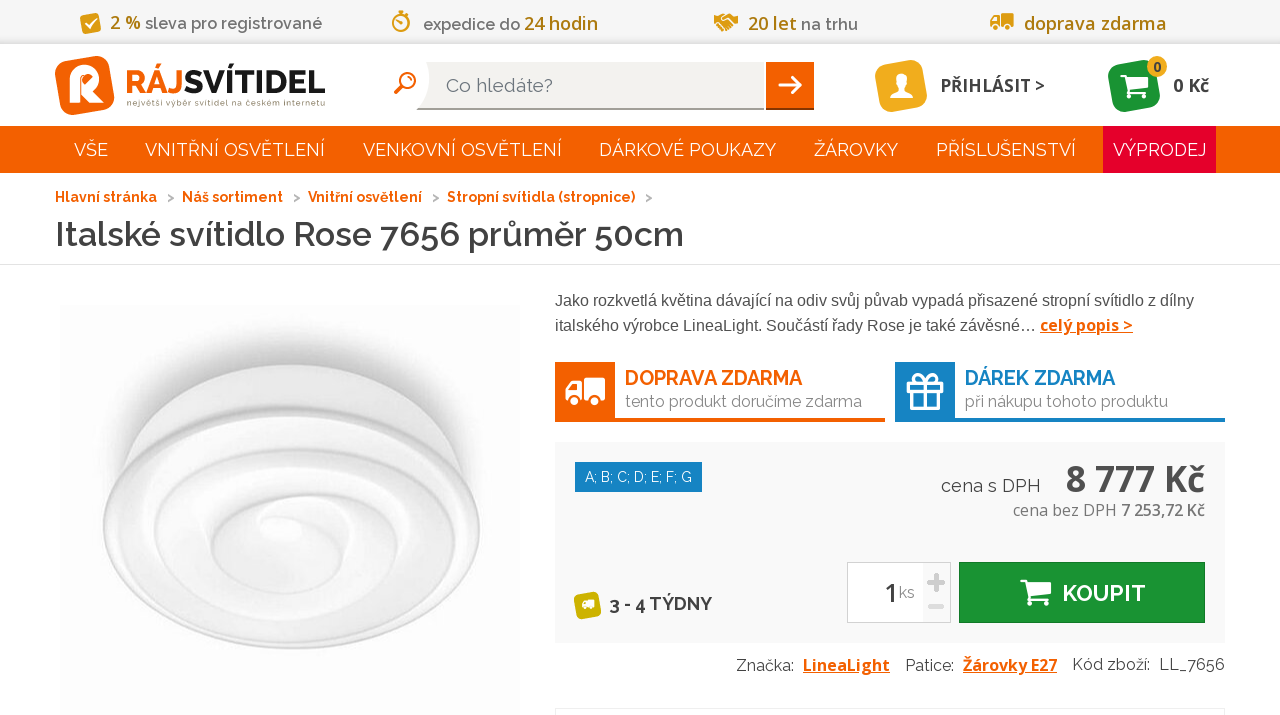

--- FILE ---
content_type: text/html; charset=utf-8
request_url: https://www.rajsvitidel.cz/italske-svitidlo-rose-7656-prumer-50cm/
body_size: 108242
content:
<!DOCTYPE html>
<html lang="cs">
<head>
<meta charset="utf-8">
<meta http-equiv="X-UA-Compatible" content="IE=edge">
<meta name="viewport" content="width=device-width, initial-scale=1">
<meta name="viewport" content="width=device-width, initial-scale=1, minimum-scale=0.3, maximum-scale=2">
<meta name="language" content="czech">
<meta name="robots" content="index,follow">
<link rel="canonical" href="/italske-svitidlo-rose-7656-prumer-50cm/">
<title>Italské svítidlo Rose 7656 průměr 50cm | RájSvítidel.cz</title>
<meta name="description" content="Prodáváme svítidla do interiéru i venkovní osvětlení. Nabízíme svítidla od vestavných přes koupelnová a kuchyňské osvětlení, dětská a stolní lampy i lampičky.">
<meta name="copyright" content="Arival s.r.o., RajSvitidel.cz">
<meta name="author" content="">
<meta name="keywords" content="designová,bodová,dětská,koupelnová,kuchyňská,lampy,lampičky,lustry,svítidla">
    <link rel="apple-touch-icon" sizes="57x57" type="image/png"
          href="/apple-touch-icon-57x57.png">
    <link rel="apple-touch-icon" sizes="60x60" type="image/png"
          href="/apple-touch-icon-60x60.png">
    <link rel="apple-touch-icon" sizes="72x72" type="image/png"
          href="/apple-touch-icon-72x72.png">
    <link rel="apple-touch-icon" sizes="76x76" type="image/png"
          href="/apple-touch-icon-76x76.png">
    <link rel="apple-touch-icon" sizes="114x114" type="image/png"
          href="/apple-touch-icon-114x114.png">
    <link rel="apple-touch-icon" sizes="120x120" type="image/png"
          href="/apple-touch-icon-120x120.png">
    <link rel="apple-touch-icon" sizes="144x144" type="image/png"
          href="/apple-touch-icon-144x144.png">
    <link rel="apple-touch-icon" sizes="152x152" type="image/png"
          href="/apple-touch-icon-152x152.png">
    <link rel="apple-touch-icon" sizes="180x180" type="image/png"
          href="/apple-touch-icon-180x180.png">
    <link rel="icon" sizes="16x16" type="image/png"
          href="/favicon-16x16.png">
    <link rel="icon" sizes="32x32" type="image/png"
          href="/favicon-32x32.png">
    <link rel="icon" sizes="96x96" type="image/png"
          href="/favicon-96x96.png">
    <link rel="icon" sizes="192x192" type="image/png"
          href="/android-chrome-192x192.png">
<link rel="manifest" href="/manifest.json" crossorigin="use-credentials">
<link rel="mask-icon" href="/safari-pinned-tab.svg" color="#5bbad5">
<meta name="msapplication-TileColor" content="#da532c">
<meta name="msapplication-TileImage" content="mstile-144x144.png">
<meta name="theme-color" content="#ffffff">
<link href="https://fonts.googleapis.com/css?family=Open+Sans:300,400,600,700,900&amp;subset=latin,latin-ext"
      rel="stylesheet" type="text/css" nonce="K2WoqCZALTiIH1taTHfMdg==">
<link href="https://fonts.googleapis.com/css?family=Raleway:300,400,600,700,900&amp;subset=latin,latin-ext"
      rel="stylesheet" type="text/css" nonce="K2WoqCZALTiIH1taTHfMdg==">
<link nonce="K2WoqCZALTiIH1taTHfMdg==" rel="stylesheet" type="text/css" href="/assets/front/style.1764143999.css">
<style>
    body.no-js .loading {
        opacity: 1;
    }

    body.no-js .loading::before {
        display: none;
    }
</style>
<script type="application/ld+json">[{"@context":"http://schema.org/","@type":"ElectronicsStore","name":"RájSvítidel.cz","url":"https://www.rajsvitidel.cz/","openingHours":["Mo-Fr 8:00-17:00","Sa 9:00-12:00"],"currenciesAccepted":"CZK","paymentAccepted":"platba v hotovosti, platba bankovním převodem, na dobírku, platební kartou, platba GoPay, cash, credit card","address":"Arival s.r.o., Pekárenská 510/77a, 37004","hasMap":"https://goo.gl/maps/W1zJGmCTn7y","logo":"https://www.rajsvitidel.cz/res/front/img/rajsvitidel-logo.svg","telephone":"+420 724 807 063","legalName":"Arival s.r.o., RajSvitidel.cz","priceRange":"100CZK - 200000CZK","image":"https://www.rajsvitidel.cz/res/front/img/rajsvitidel-logo.svg"},{"@context":"http://schema.org/","@type":"Product","name":"Italské svítidlo Rose 7656 průměr 50cm","image":"https://www.rajsvitidel.cz/images/pi/08/product-ll-7656.1411649464.jpg","mpn":"7656","itemCondition":"http://schema.org/NewCondition","offers":{"@type":"Offer","priceCurrency":"CZK","price":"8777.0000","seller":{"@type":"Organization","name":"RájSvítidel.cz"},"availability":"http://schema.org/OutOfStock","deliveryLeadTime":{"@type":"QuantitativeValue","unitCode":"DAY","value":24}},"additionalProperty":[{"@type":"PropertyValue","name":"Energetická třída","value":"A; B; C; D; E; F; G"},{"@type":"PropertyValue","name":"Světelný zdroj součástí balení","value":"Ne"},{"@type":"PropertyValue","name":"Záruka","value":"2 roky"},{"@type":"PropertyValue","name":"Výrobní řada","value":"Rose"},{"@type":"PropertyValue","name":"Barva","value":"bílá"},{"@type":"PropertyValue","name":"Výška","value":"22,3 cm"},{"@type":"PropertyValue","name":"Průměr","value":"50 cm"},{"@type":"PropertyValue","name":"Stupeň krytí","value":"IP40"},{"@type":"PropertyValue","name":"Patice","value":"E27"},{"@type":"PropertyValue","name":"Materiál","value":"plast"},{"@type":"PropertyValue","name":"Napájení","value":"240 V"},{"@type":"PropertyValue","name":"Příkon","value":"92 W"},{"@type":"PropertyValue","name":"Možná montáž bez tyče","value":"Ne"},{"@type":"PropertyValue","name":"Tvar","value":"kulaté"},{"@type":"PropertyValue","name":"Osazeno paticí","value":"2x E27 46W"}],"description":"Jako rozkvetlá květina dávající na odiv svůj půvab vypadá přisazené stropní svítidlo z dílny italského výrobce LineaLight. Součástí řady Rose je také závěsné stropní světlo ve stejném designu. Svítidlo disponuje paticí E27 a lze pro něj použít světelné zdroje všech typů s max. příkonem 2×46W. Třída ochrany 1.\nSvítidla mají označení F, montáž je možná i na materiály s normálním zápalným povrchem.","brand":{"@type":"Thing","name":"LineaLight"}}]</script>
    <script nonce="K2WoqCZALTiIH1taTHfMdg==" type="text/javascript">
!function(){"use strict";!function(e,n){const t="script",o=n.getElementsByTagName(t)[0],i="async"in o,c=[],l={},a={};e.containers=a;let d=0;e.arival=e.arival||{};const r={};e.arival.loader=r;const _dump=function(){};function _forElements(e,n){for(const t in e)e.hasOwnProperty(t)&&n.call(n,t,e[t])}function _haveAllDependencies(e){let n=!0;return _forElements(e,function(e,t){-1===c.indexOf(t)&&(n=!1)}),n}function _runDependencies(e){const t=setTimeout(function(){clearTimeout(t),_dump("(loader) dispatch:",e.d,e.c),e.c.call(e.c,a,n)},0)}function _fireCallbacksIfHaveDependencies(e){c.push(e),_forElements(l,function(e,n){_haveAllDependencies(n.d)&&(_runDependencies(n),delete l[e])})}function _loadScript(e,c,l){let a;i?(a=function _createScriptTag(e,o){const i=n.createElement(t);return i.id=e,i.src=o,i.crossOrigin="anonymous",i}(e,c),l&&(a.async=l),a.nonce=o.nonce,function _appendScript(e){var n;null===(n=o.parentNode)||void 0===n||n.appendChild(e)}(a),a.onload=function(){r.loaded(this.id)}):(n.write(["<",t,' src="',c,'" data-loaded="true"',l?" defer":"","></",t,">"].join("")),n.write(["<",t,">window.arival.loader.loaded('",e,"')</",t,">"].join("")))}e._dump=_dump,r.inicialized=function(e){_fireCallbacksIfHaveDependencies(`inicialized-${e}`)},r.loaded=function(e){_fireCallbacksIfHaveDependencies(`loaded-${e}`)};let s=null;function _detectUsePolyfill(){return null===s&&(s=!("assign"in Object)||"undefined"==typeof fetch),s}r.load=function(e){_forElements(e,function(e,n){const t=!n.hasOwnProperty("async")||!!n.async;_loadScript(e,n.url,t)})},r.run=function(e,n){_detectUsePolyfill()&&e.push("loaded-polyfill");const t={d:e,c:n};_dump("(loader) require: ",t.d,t.c),_haveAllDependencies(e)?_runDependencies(t):l[d++]=t},e.arivalAppLoaded=r.loaded,e.arivalAppLoad=r.load,e.arivalAppRun=r.run;const documentReady=function(){r.loaded("document"),n.removeEventListener("DOMContentLoaded",documentReady)};/complete|interactive|loaded/.test(n.readyState)?documentReady():n.addEventListener("DOMContentLoaded",documentReady,!1),_detectUsePolyfill()&&_loadScript("polyfill","/assets/polyfill/script.js",!1)}(window,document)}();
//# sourceMappingURL=/assets/common/loader.js.map
!function(){"use strict";!function(e,n){n.arival=n.arival||{};const t={};n.arival.utils=t,t.getCookieByName=function(n){const t=decodeURIComponent(e.cookie).match(new RegExp("(?:^| )"+n+"=([^;]+)"));return t?t[1]:""};const o={};n.arival.userConsets=o,o.name="_cc_20240307",o.getStoraged=function(){const e=t.getCookieByName(o.name);try{return JSON.parse(e)}catch(e){}return null},o.allowed=function(e){const n=o.getStoraged();return null!==n&&"granted"===n[e]},t.extendShallow=Object.assign||function(e){e=e||{};for(var n=1;n<arguments.length;n++)if(arguments[n])for(var t in arguments[n])arguments[n].hasOwnProperty(t)&&(e[t]=arguments[n][t]);return e},t.diffObject=function(e,n){return Object.getOwnPropertyNames(e).reduce(function(t,o){return n.hasOwnProperty(o)&&e[o]!==n[o]&&(t[o]=n[o]),t},{})},t.isEmpty=function(e){for(let n in e)if(e.hasOwnProperty(n))return!1;return!0},n.getCookieByName=t.getCookieByName,n.extendShallow=t.extendShallow}(document,window)}();
//# sourceMappingURL=/assets/common/utils.js.map

!function(w, n, s){
  w.arival.loader.run(['loaded-zbozi-script'], function(containers, document) {
    var identityIdentifier = {};
    w.sznIVA.IS.updateIdentities(identityIdentifier);
    var userConsent = w.arival.userConsets.allowed('ad_storage') ? 1 : 0;
    var retargetingConf = {rtgId:s,consent:userConsent,itemId:"25908",category:"Dům, byt a zahrada | Osvětlení | Svítidla | Lustry a stropní svítidla",pageType:"offerdetail"};
    w.rc.retargetingHit(retargetingConf);
  });
}(window, 'sklik', '19929');

    </script>
</head>
<body class="no-js">
<script nonce="K2WoqCZALTiIH1taTHfMdg==" type="text/javascript">
!function(){"use strict";!function(n,s){s.__stack__=[];const a=n.body;a&&(a.className=a.className.replace("no-js","run-js")+(s.location.hash?" fragment loading":""))}(document,window)}();
//# sourceMappingURL=/assets/common/initialize.js.map
!function(w,n){
  w[n]=w[n]||[];
  function gtag() { w[n].push(arguments); }
  w['gtag'] = gtag;

  var ccs = {"functionality_storage":"granted","analytics_storage":"denied","ad_user_data":"denied","ad_storage":"denied","ad_personalization":"denied"}
  var utils = w.arival.utils;
  w['arivalUpdateCcs'] = function(o) {
    if (ccs !== o) {
      var diff = utils.diffObject(ccs, o);
      if(!utils.isEmpty(diff)){
        gtag('consent', 'update', diff);
      }
      ccs = utils.extendShallow(ccs, o);
    }
  };

  gtag('consent', 'default', ccs);
  w[n].push({ 'event':'gtm.js', 'gtm.start': new Date().getTime() });

  var o = w.arival.userConsets.getStoraged();
  if (null === o ) {
    o = ccs;
  }
  w['arivalUpdateCcs'].call(this, o);
}(window,'dataLayer');
!function(w){
w.___gcfg = {"lang":"cs"};
}(window);
!function(w){
  w.fbAsyncInit = function(){ FB.init({"appId":"251386431713808","status":true,"cookie":true,"xfbml":true,"version":"v2.2"}) };
}(window);
arival.loader.load({"main-script":{"url":"/assets/front/script.1764143999.js","async":true},"twitter-script":{"url":"https://platform.twitter.com/widgets.js","async":true},"zbozi-script":{"url":"https://c.seznam.cz/js/rc.js","async":false},"gtm-script":{"url":"https://www.googletagmanager.com/gtm.js?id=GTM-KQSZCG","async":true},"google-script":{"url":"https://apis.google.com/js/platform.js","async":true},"facebook-script":{"url":"https://connect.facebook.net/cs_CZ/sdk.js","async":true}});
</script>

<noscript><iframe src="//www.googletagmanager.com/ns.html?id=GTM-KQSZCG" height="0" width="0" style="display:none;visibility:hidden"></iframe></noscript><header id="header">
    <div id="header-advantages">
<div class="advantages">
    <div class="container">
        <div class="flex flex-around">
            <span class="advantage a-1"><i class="icon-check"></i><mark>2&nbsp;%</mark> sleva pro registrované</span>
            <span class="advantage a-2"><i class="icon-time"></i>expedice do <mark>24 hodin</mark></span>
            <span class="advantage a-3"><i class="icon-handshake"></i><mark>20 let</mark> na trhu</span>
            <span class="advantage a-4"><i class="icon-shipping"></i><mark>doprava zdarma</mark></span>
        </div>
    </div>
</div>
    </div>
    <nav class="navbar navbar-static-top" id="navbar-main">
        <div class="container flex">
            <a class="navbar-brand" href="/">
                    <picture>
                        <source srcset="/res/front/img/rajsvitidel-logo-black.svg" type="image/svg+xml">
                        <img src="/res/front/img/rajsvitidel-logo-black.png" alt="Logo">
                    </picture>
            </a>

<div class="search-container search-form">
    <form action="/hledani/" method="get" id="header-search">
        <input type="text" name="q" autocomplete="off" class="typeahead form-control" placeholder="Co hledáte?" data-currency="Kč" data-autocomplete-url="/napovez/main/?q=__QUERY_PLACEHOLDER__" id="frm-header-searchForm-form-q"><button type="submit" id="search" class="text-hide btn" value="Hleadat">Hleadat</button>
    </form>

</div>
<div class="search-container search-link">
    <a href="#"></a>
</div>

<div id="snippet-header-user-header-user">
        <a class="user-link" href="/login/">
            <span class="user-icon logged-out"><i class="icon-user"></i></span>
            <span class="user-login">Přihlásit</span>
        </a>
</div><div id="snippet-header-cart-header-basket">
    <a class="basket" href="/kos/">
        <span class="basket-icon basket-widget-icon">
            <i class="icon-cart"></i>
        </span>
        <span class="basket-count">0</span>
        <span class="basket-sum">0 Kč</span>
    </a>
</div>
            <div class="rmm-toggle">
                <button class="menu-button rmm-toggle-button" type="button" data-toggle="collapse" data-target="#main-menu"><span class="icon-bar"></span><span class="icon-bar"></span><span class="icon-bar"></span></button>
            </div>
        </div>
    </nav>
</header>
<nav id="navbar-menu">
    <hr class="d-lg-none">
    <div class="rmm container">
        <ul id="main-menu" class="rmm-main-menu"><li class="first branch"><a href="/kompletni-sortiment/">Vše</a><div class="link-detail"><h3>Vše</h3><p></p></div><ul class="menu_level_1"><li class="first"><a title="Světla do dětského pokoje" href="/interier/detska-svitidla/">Světla do dětského pokoje</a><div class="link-detail"><img src="/res/front/img/categories/7.jpg" alt="Světla do dětského pokoje"><h3>Světla do dětského pokoje</h3><p>Světla do dětského pokoje vašich ratolestí od předního prodejce v ČR ✨ Praktické i hravé modely, skvělé ceny a rychlá lhůta dodání ✨ </p></div></li><li><a title="Světla do koupelny" href="/interier/koupelnova-svitidla/">Světla do koupelny</a><div class="link-detail"><img src="/res/front/img/categories/9.jpg" alt="Světla do koupelny"><h3>Světla do koupelny</h3><p>Nabízíme světla do koupelny pro všechny typy koupelen ✨ Bodové, nástěnné nebo stropní? Vyberte si to pravé z naší široké nabídky ✨</p></div></li><li><a title="Světla do kuchyně" href="/interier/kuchynska-svitidla/">Světla do kuchyně</a><div class="link-detail"><img src="/res/front/img/categories/10.jpg" alt="Světla do kuchyně"><h3>Světla do kuchyně</h3><p>Světla do kuchyně od předního prodejce osvětlení v ČR ✨ Seženete u nás i celé modelové řady ✨ Kuchyňská svítidla z Ráje jsou za super ceny ✨</p></div></li><li><a title="Nástěnná svítidla" href="/interier/nastenna-a-stropni-svitidla/">Nástěnná svítidla</a><div class="link-detail"><img src="/res/front/img/categories/14.jpg" alt="Nástěnná svítidla"><h3>Nástěnná svítidla</h3><p>Nástěnná svítidla. Nabízíme široký sortiment stylových designových nástěnných a svítidel za výhodné ceny. Zboží skladem, rychlé dodání. </p></div></li><li><a title="Osvětlení schodiště" href="/interier/osvetleni-schodiste/">Osvětlení schodiště</a><div class="link-detail"><img src="/res/front/img/categories/260.jpg" alt="Osvětlení schodiště"><h3>Osvětlení schodiště</h3><p>Osvětlení schodiště je nedocenitelným pomocníkem ✨ Díky praktickému senzoru pohybu už nikdy nebudete muset hledat vypínač ✨</p></div></li><li><a title="Zrcadla" href="/interier/zrcadla/">Zrcadla</a><div class="link-detail"><img src="/res/front/img/categories/260.jpg" alt="Zrcadla"><h3>Zrcadla</h3><p></p></div></li><li><a title="Lustry" href="/interier/lustry-zavesna-svitidla/">Lustry</a><div class="link-detail"><img src="/res/front/img/categories/57.jpg" alt="Lustry"><h3>Lustry</h3><p>Lustry a závěsná svítidla ve stovkách provedení a do všech druhů místností. Obrovská nabídka lustrů, nízké ceny a špičkový zákaznický servis. Samozřejmostí je perfektní&amp;hellip;</p></div></li><li><a title="Chytré osvětlení" href="/interier/chytre-osvetleni/">Chytré osvětlení</a><div class="link-detail"><img src="/res/front/img/categories/260.jpg" alt="Chytré osvětlení"><h3>Chytré osvětlení</h3><p>Chytré osvětlení v podobě SMART svítidel, či chytrých žárovek nebo LED pásků.</p></div></li><li><a title="Svítidla s čidlem" href="/interier/svitidla-s-cidlem/">Svítidla s čidlem</a><div class="link-detail"><img src="/res/front/img/categories/260.jpg" alt="Svítidla s čidlem"><h3>Svítidla s čidlem</h3><p></p></div></li><li><a title="Světla do obýváku" href="/interier/svetla-do-obyvaku/">Světla do obýváku</a><div class="link-detail"><img src="/res/front/img/categories/260.jpg" alt="Světla do obýváku"><h3>Světla do obýváku</h3><p>Přinášíme Vám široký výběr světel do obýváku TOP kvality ✨ Vyberte si svítidla dle stylu vašeho interiéru a osobních preferencí od předního prodejce ✨</p></div></li><li><a title="Osvětlení do ložnice" href="/interier/osvetleni-do-loznice/">Osvětlení do ložnice</a><div class="link-detail"><img src="/res/front/img/categories/260.jpg" alt="Osvětlení do ložnice"><h3>Osvětlení do ložnice</h3><p>Pozvedněte estetiku vaší ložnice na ještě vyšší úroveň s naším osvětlením ✨ Široký výběr kvalitních světel od renomovaného českého prodejce  ✨</p></div></li><li><a title="Osvětlení chodby" href="/interier/osvetleni-chodby/">Osvětlení chodby</a><div class="link-detail"><img src="/res/front/img/categories/260.jpg" alt="Osvětlení chodby"><h3>Osvětlení chodby</h3><p>Každá místnost si zasluhuje kvalitní a estetické osvětlení, včetně chodby ✨ Pořiďte si kvalitní osvětlení chodby od renomovaného prodejce ✨</p></div></li><li><a title="LED osvětlení" href="/interier/led-svitidla/">LED osvětlení</a><div class="link-detail"><img src="/res/front/img/categories/83.jpg" alt="LED osvětlení"><h3>LED osvětlení</h3><p>Velký výběr LED osvětlení a svítidel pro vaši domácnost i firmu. Velkorysé ceny, renomovaní výrobci LED osvětlení, odpovědný přístup i odborné poradenství.</p></div></li><li><a title="Lampy" href="/interier/lampy/">Lampy</a><div class="link-detail"><img src="/res/front/img/categories/86.jpg" alt="Lampy"><h3>Lampy</h3><p>Lampy, Lampy se stmívačem nejen do vašeho obýváku za výhodné ceny. Velký výběr značek, barev i provedení. Zvolte ten správná eshop se svítidly.</p></div></li><li><a title="Vánoční osvětlení" href="/interier/vanocni-osvetleni/">Vánoční osvětlení</a><div class="link-detail"><img src="/res/front/img/categories/90.jpg" alt="Vánoční osvětlení"><h3>Vánoční osvětlení</h3><p>Vánoční osvětlení, řetězy, a mnohem více naleznete v našem sortimentu. Ozdobte si byt i dům kvalitní a bezpečnou vánoční dekorativní tématikou.</p></div></li><li><a title="Osvětlení kanceláře" href="/interier/osvetleni-kancelare/">Osvětlení kanceláře</a><div class="link-detail"><img src="/res/front/img/categories/260.jpg" alt="Osvětlení kanceláře"><h3>Osvětlení kanceláře</h3><p>Máme pro vás kvalitní osvětlení do kancelářských prostor ✨ Skvělé ceny, mnoho produktů na výběr, téměř vše fyzicky skladem a ihned k odeslání ✨</p></div></li><li><a title="Stropní svítidla (stropnice)" href="/interier/stropni-svitidla/">Stropní svítidla (stropnice)</a><div class="link-detail"><img src="/res/front/img/categories/166.jpg" alt="Stropní svítidla (stropnice)"><h3>Stropní svítidla (stropnice)</h3><p>Ideální svítidla do místností s krátkým cyklem světla. Vyberte si z nepřeberné nabídky stropních světel na jednom z největších eshopů v ČR. Máme levné i luxusní modely.</p></div></li><li><a title="Lampičky" href="/interier/lampicky/">Lampičky</a><div class="link-detail"><img src="/res/front/img/categories/209.jpg" alt="Lampičky"><h3>Lampičky</h3><p>Lampičky do domácnosti i kanceláře od jednoho z největších e-shopů s osvětlením. Skvělé ceny rychlé dodání a více jak 70 výdejních míst po celé ČR.</p></div></li><li><a title="Bodová svítidla" href="/interier/bodova-svitidla/">Bodová svítidla</a><div class="link-detail"><img src="/res/front/img/categories/210.jpg" alt="Bodová svítidla"><h3>Bodová svítidla</h3><p>Bodové osvětlení a svítidla - E-shop nabízející svítidla a osvětlení do interiéru i exteriéru, svítidla do kuchyně, koupelen, obýváků, zahrad a mnohem</p></div></li><li><a title="Technické osvětlení" href="/interier/prumyslova-svitidla/">Technické osvětlení</a><div class="link-detail"><img src="/res/front/img/categories/212.jpg" alt="Technické osvětlení"><h3>Technické osvětlení</h3><p>Výběr průmyslových druhů osvětlení za rozumné ceny. Odolné konstrukce i tvrzená skla. Průmyslová svítidla jsou rovněž vhodná jako sklepní osvětlení. Vybírejte u&amp;hellip;</p></div></li><li><a title="Svítící dekorace a doplňky" href="/interier/svitici-doplnky/">Svítící dekorace a doplňky</a><div class="link-detail"><img src="/res/front/img/categories/213.jpg" alt="Svítící dekorace a doplňky"><h3>Svítící dekorace a doplňky</h3><p>Pořiďte sobě, nebo svým blízkým čelovku, reflexní pásky, nebo užitečnou LED lampu. Tyto svítící doplňky se hodí na kolo, do auta i ve volné přírodě.</p></div></li><li><a title="Kolejnicové systémy" href="/interier/kolejnicove-systemy/">Kolejnicové systémy</a><div class="link-detail"><img src="/res/front/img/categories/228.jpg" alt="Kolejnicové systémy"><h3>Kolejnicové systémy</h3><p>Kolejnicové světelné sytémy pro obchody, výstavní síně i designové prostory. Mimořádná kvalita, respektovaný výrobce a nekonečno možností kolejnicových systémů.</p></div></li><li><a title="Stropní ventilátory" href="/interier/ventilatory/">Stropní ventilátory</a><div class="link-detail"><img src="/res/front/img/categories/253.jpg" alt="Stropní ventilátory"><h3>Stropní ventilátory</h3><p>Teď už Vám doma ani v kanceláři horko nebude. Obyčejné či svítící, elegantní i vtipné stropní ventilátory značky Faro.</p></div></li><li><a title="Venkovní svítící dekorace" href="/exterier/venkovni-svitici-dekorace/">Venkovní svítící dekorace</a><div class="link-detail"><img src="/res/front/img/categories/25.jpg" alt="Venkovní svítící dekorace"><h3>Venkovní svítící dekorace</h3><p>Udělejte si radost venkovní svítící dekorací. Vhodné do zahrad i pergol.</p></div></li><li><a title="Venkovní čidlo pohybu a soumraku" href="/exterier/detektory-pohybu/">Venkovní čidlo pohybu a soumraku</a><div class="link-detail"><img src="/res/front/img/categories/25.jpg" alt="Venkovní čidlo pohybu a soumraku"><h3>Venkovní čidlo pohybu a soumraku</h3><p>Venkovní čidla pohybu a soumraku pro bezpečnost a úsporu energie ✨ Vyberte si z našeho sortimentu kvalitních čidel ✨ Pořiďte si svítidla z Ráje ✨</p></div></li><li><a title="Venkovní stropní světla" href="/exterier/venkovni-stropni-svitidla/">Venkovní stropní světla</a><div class="link-detail"><img src="/res/front/img/categories/25.jpg" alt="Venkovní stropní světla"><h3>Venkovní stropní světla</h3><p>Stylová a funkční venkovní stropní světla pro váš exteriér ✨ Vybírejte z naší široké nabídky ✨ Pořiďte si svítidla z Ráje ✨</p></div></li><li><a title="Osvětlení pergoly" href="/exterier/osvetleni-pergoly/">Osvětlení pergoly</a><div class="link-detail"><img src="/res/front/img/categories/25.jpg" alt="Osvětlení pergoly"><h3>Osvětlení pergoly</h3><p>Osvětlení pergoly pro útulnou atmosféru a stylové osvětlení vaší zahrady ✨ Prohlédněte si naši kolekci ✨ Pořiďte si svítidla z Ráje ✨</p></div></li><li><a title="Venkovní bodové osvětlení" href="/exterier/venkovni-bodove-osvetleni/">Venkovní bodové osvětlení</a><div class="link-detail"><img src="/res/front/img/categories/25.jpg" alt="Venkovní bodové osvětlení"><h3>Venkovní bodové osvětlení</h3><p>Venkovní bodové osvětlení pro přesné a efektivní osvětlení zahrady ✨ Objevte naši nabídku bodového osvětlení ✨ Pořiďte si svítidla z Ráje ✨</p></div></li><li><a title="Venkovní světla s čidlem" href="/exterier/venkovni-svitidla-osvetleni-s-cidlem/">Venkovní světla s čidlem</a><div class="link-detail"><img src="/res/front/img/categories/96.jpg" alt="Venkovní světla s čidlem"><h3>Venkovní světla s čidlem</h3><p>Venkovní světla s čidlem pro chytré a úsporné osvětlení ✨ Ideální pro zvýšení bezpečnosti vašeho domova ✨ Pořiďte si svítidla z Ráje ✨</p></div></li><li><a title="Venkovní lampy" href="/exterier/zahradni-lampy/">Venkovní lampy</a><div class="link-detail"><img src="/res/front/img/categories/25.jpg" alt="Venkovní lampy"><h3>Venkovní lampy</h3><p>Venkovní lampy pro klasické a moderní osvětlení vaší zahrady ✨ Vyberte si z naší nabídky venkovních lamp ✨ Pořiďte si svítidla z Ráje ✨</p></div></li><li><a title="Reflektory" href="/exterier/venkovni-reflektory/">Reflektory</a><div class="link-detail"><img src="/res/front/img/categories/102.jpg" alt="Reflektory"><h3>Reflektory</h3><p>Reflektory pro silné a spolehlivé venkovní osvětlení ✨ Ideální pro osvětlení velkých ploch a zvýšení bezpečnosti ✨ Pořiďte si svítidla z Ráje ✨</p></div></li><li><a title="Venkovní nástěnná světla" href="/exterier/venkovni-svitidla-nastenna/">Venkovní nástěnná světla</a><div class="link-detail"><img src="/res/front/img/categories/149.jpg" alt="Venkovní nástěnná světla"><h3>Venkovní nástěnná světla</h3><p>Venkovní nástěnná světla pro dokonalé osvětlení exteriéru ✨ Vyberte si z různých designů a stylů ✨ Pořiďte si svítidla z Ráje ✨</p></div></li><li><a title="Venkovní závěsná světla" href="/exterier/venkovni-svitidla-zavesna/">Venkovní závěsná světla</a><div class="link-detail"><img src="/res/front/img/categories/150.jpg" alt="Venkovní závěsná světla"><h3>Venkovní závěsná světla</h3><p>Elegantní venkovní závěsná světla pro stylový vzhled vašeho exteriéru ✨ Prohlédněte si naši širokou nabídku ✨ Pořiďte si svítidla z Ráje ✨</p></div></li><li><a title="Venkovní světla do země" href="/exterier/venkovni-svitidlo-zemni/">Venkovní světla do země</a><div class="link-detail"><img src="/res/front/img/categories/151.jpg" alt="Venkovní světla do země"><h3>Venkovní světla do země</h3><p>Venkovní světla do země pro zvýraznění zahradních prvků a cest ✨ Objevte naši kolekci praktických světel ✨ Pořiďte si svítidla z Ráje ✨</p></div></li><li><a title="Venkovní zapuštěné osvětlení" href="/exterier/venkovni-svitidla-zapustenna/">Venkovní zapuštěné osvětlení</a><div class="link-detail"><img src="/res/front/img/categories/152.jpg" alt="Venkovní zapuštěné osvětlení"><h3>Venkovní zapuštěné osvětlení</h3><p>Venkovní zapuštěné osvětlení pro moderní a nenápadný vzhled ✨ Perfektní řešení pro osvětlení cest a teras ✨ Pořiďte si svítidla z Ráje ✨</p></div></li><li><a title="Bazénové osvětlení" href="/exterier/osvetleni-do-bazenu/">Bazénové osvětlení</a><div class="link-detail"><img src="/res/front/img/categories/216.jpg" alt="Bazénové osvětlení"><h3>Bazénové osvětlení</h3><p>Bazénové osvětlení pro bezpečnost a atmosféru ✨ Osvětlete svůj bazén stylově a efektivně ✨ Pořiďte si bazénová svítidla z Ráje ✨</p></div></li><li><a title="Žárovky" href="/zarovky/">Žárovky</a><div class="link-detail"><img src="/res/front/img/categories/107.jpg" alt="Žárovky"><h3>Žárovky</h3><p>Ohromný výběr žárovek, pásků, trubic, LED zdrojů světla a dalších. Více jak 40 druhů žárovek a patic. Skvělé ceny od TOP prodejce osvětlení v ČR.</p></div></li><li><a title="Kabely a doplňky" href="/ostatni/kabely/">Kabely a doplňky</a><div class="link-detail"><img src="/res/front/img/categories/234.jpg" alt="Kabely a doplňky"><h3>Kabely a doplňky</h3><p>Pokud sháníte nový kabel nebo nějaký doplňěk pro Vaše svítidlo, tak zde si určitě vyberete. Vše od kabelu přes ovladače až ke kolejnicovému systému.</p></div></li><li><a title="Lišty pro LED pásky" href="/ostatni/listy-pro-led-pasky/">Lišty pro LED pásky</a><div class="link-detail"><img src="/res/front/img/categories/295.jpg" alt="Lišty pro LED pásky"><h3>Lišty pro LED pásky</h3><p>Lišty pro LED pásky, které můžete vybírat v kategorii LED osvětlení.</p></div></li><li><a title="Náhradní díly" href="/ostatni/nahradni-dily/">Náhradní díly</a><div class="link-detail"><img src="/res/front/img/categories/154.jpg" alt="Náhradní díly"><h3>Náhradní díly</h3><p>Rozbila se Vám část oblíbeného svítidla a rádi byste si jej ponechali? Prohlédněte si nabídku náhradních dílů. 
</p></div></li><li><a title="Trafa, napájecí zdroje" href="/ostatni/trafa-napajeci-zdroje/">Trafa, napájecí zdroje</a><div class="link-detail"><img src="/res/front/img/categories/219.jpg" alt="Trafa, napájecí zdroje"><h3>Trafa, napájecí zdroje</h3><p>Vyberte si z široké nabídky traf a napájecích zdrojů.</p></div></li><li><a title="Náhradní stínidla, širmy" href="/ostatni/stinidla-sirmy/">Náhradní stínidla, širmy</a><div class="link-detail"><img src="/res/front/img/categories/232.jpg" alt="Náhradní stínidla, širmy"><h3>Náhradní stínidla, širmy</h3><p>Pokud potřebujete vyměnit zničené stínítko nebo jen chcete oživit svou starou lampičku, pak jste na správném místě. </p></div></li><li class="last"><a title="Podstavce pro lampy/čky" href="/ostatni/podstavec/">Podstavce pro lampy/čky</a><div class="link-detail"><img src="/res/front/img/categories/233.jpg" alt="Podstavce pro lampy/čky"><h3>Podstavce pro lampy/čky</h3><p>Máte zničený podstavec oblíbené lampy či lampičky a novou nechcete? Vybírejte z široké nabídky náhradnách podstavců pro lampy i lampičky.</p></div></li></ul></li><li class="branch"><a title="Vnitřní osvětlení" href="/interier/">Vnitřní osvětlení</a><div class="link-detail"><img src="/res/front/img/categories/260.jpg" alt="Vnitřní osvětlení"><h3>Vnitřní osvětlení</h3><p>U nás najdete široký sortiment vnitřního osvětlení ✨ Nabízíme svítidla od vestavných přes koupelnová až po stojací lampy a stolní lampičky ✨</p></div><ul class="menu_level_1"><li class="first branch"><a title="Světla do dětského pokoje" href="/interier/detska-svitidla/">Světla do dětského pokoje</a><div class="link-detail"><img src="/res/front/img/categories/7.jpg" alt="Světla do dětského pokoje"><h3>Světla do dětského pokoje</h3><p>Světla do dětského pokoje vašich ratolestí od předního prodejce v ČR ✨ Praktické i hravé modely, skvělé ceny a rychlá lhůta dodání ✨ </p></div><ul class="menu_level_2"><li class="first"><a title="Dětské lustry" href="/interier/detska-svitidla/lustry/">Dětské lustry</a><div class="link-detail"><img src="/res/front/img/categories/7.jpg" alt="Dětské lustry"><h3>Dětské lustry</h3><p>Osvětlete království vašich ratolestí dětským lustrem v TOP kvalitě a krásném designu ✨ Osvětlení do dětského pokoje od předního prodejce v ČR ✨</p></div></li><li><a title="Dětské lampičky" href="/interier/detska-svitidla/lampicky/">Dětské lampičky</a><div class="link-detail"><img src="/res/front/img/categories/7.jpg" alt="Dětské lampičky"><h3>Dětské lampičky</h3><p>Kvalitní lampičky do dětského pokoje ochrání vaše ratolesti před každým bubákem ✨ TOP kvalita od předního českého prodejce osvětlení ✨</p></div></li><li><a title="Dětská stropní svítidla" href="/interier/detska-svitidla/stropni/">Dětská stropní svítidla</a><div class="link-detail"><img src="/res/front/img/categories/7.jpg" alt="Dětská stropní svítidla"><h3>Dětská stropní svítidla</h3><p>Osvětlete království vašich ratolestí dětským stropním svítidlem TOP kvality v krásném designu ✨ Světla do dětského pokoje od předního prodejce ✨</p></div></li><li class="last"><a title="Dětské svítící dekorace" href="/interier/detska-svitidla/svitici-dekorace/">Dětské svítící dekorace</a><div class="link-detail"><img src="/res/front/img/categories/7.jpg" alt="Dětské svítící dekorace"><h3>Dětské svítící dekorace</h3><p></p></div></li></ul></li><li class="branch"><a title="Světla do koupelny" href="/interier/koupelnova-svitidla/">Světla do koupelny</a><div class="link-detail"><img src="/res/front/img/categories/9.jpg" alt="Světla do koupelny"><h3>Světla do koupelny</h3><p>Nabízíme světla do koupelny pro všechny typy koupelen ✨ Bodové, nástěnné nebo stropní? Vyberte si to pravé z naší široké nabídky ✨</p></div><ul class="menu_level_2"><li class="first"><a title="Bodová světla do koupelny" href="/interier/koupelnova-svitidla/bodova-svetla-do-koupelny/">Bodová světla do koupelny</a><div class="link-detail"><img src="/res/front/img/categories/9.jpg" alt="Bodová světla do koupelny"><h3>Bodová světla do koupelny</h3><p>Posviťte si v koupelně kvalitními bodovými světly od renomovaného českého prodejce ✨ Na našem e-shopu najdete široký výběr kvalitního osvětlení ✨</p></div></li><li><a title="Zrcadla do koupelny s osvětlením" href="/interier/koupelnova-svitidla/zrcadla-zrcatka/">Zrcadla do koupelny s osvětlením</a><div class="link-detail"><img src="/res/front/img/categories/9.jpg" alt="Zrcadla do koupelny s osvětlením"><h3>Zrcadla do koupelny s osvětlením</h3><p>Zrcadla do koupelny s osvětlením od jednoho z TOP prodejců v ČR ✨ Koupelnová zrcadla s osvětlením za super ceny, 98% zboží fyzicky skladem ✨</p></div></li><li><a title="Stropní světla do koupelny" href="/interier/koupelnova-svitidla/stropni-osvetleni/">Stropní světla do koupelny</a><div class="link-detail"><img src="/res/front/img/categories/9.jpg" alt="Stropní světla do koupelny"><h3>Stropní světla do koupelny</h3><p>Stropní světla do koupelny se skvělým poměrem ceny a výkonu ✨ TOP český prodejce, skvělé ceny, rychlá doprava a snadná výměna ✨</p></div></li><li><a title="Nástěnná svítidla do koupelny" href="/interier/koupelnova-svitidla/nastenne-osvetleni/">Nástěnná svítidla do koupelny</a><div class="link-detail"><img src="/res/front/img/categories/176.jpg" alt="Nástěnná svítidla do koupelny"><h3>Nástěnná svítidla do koupelny</h3><p>Prověřený prodejce nástěnných svítidel do koupelny ✨ Skvělé ceny, mnoho produktů na výběr, téměř vše fyzicky skladem a ihned k odeslání ✨</p></div></li><li class="last"><a title="Koupelnová světla nad zrcadlo" href="/interier/koupelnova-svitidla/svetlo-primo-nad-zrcadlo/">Koupelnová světla nad zrcadlo</a><div class="link-detail"><img src="/res/front/img/categories/9.jpg" alt="Koupelnová světla nad zrcadlo"><h3>Koupelnová světla nad zrcadlo</h3><p>Máme pro vás kvalitní koupelnová světla nad zrcadlo ✨ Mnoho druhů a modelů, příznivé ceny a téměř vše ihned k odeslání ✨  Posviťte si na sebe ✨ </p></div></li></ul></li><li class="branch"><a title="Světla do kuchyně" href="/interier/kuchynska-svitidla/">Světla do kuchyně</a><div class="link-detail"><img src="/res/front/img/categories/10.jpg" alt="Světla do kuchyně"><h3>Světla do kuchyně</h3><p>Světla do kuchyně od předního prodejce osvětlení v ČR ✨ Seženete u nás i celé modelové řady ✨ Kuchyňská svítidla z Ráje jsou za super ceny ✨</p></div><ul class="menu_level_2"><li class="first"><a title="Stropní světla do kuchyně" href="/interier/kuchynska-svitidla/stropni-svetla-do-kuchyne/">Stropní světla do kuchyně</a><div class="link-detail"><img src="/res/front/img/categories/10.jpg" alt="Stropní světla do kuchyně"><h3>Stropní světla do kuchyně</h3><p>Posviťte si na vaření kvalitními stropními světly do kuchyně ✨ Na našem e-shopu najdete široký výběr TOP osvětlení ✨ Renomovaný prodejce ✨</p></div></li><li><a title="Lustry do kuchyně" href="/interier/kuchynska-svitidla/nad-jidelni-stul/">Lustry do kuchyně</a><div class="link-detail"><img src="/res/front/img/categories/10.jpg" alt="Lustry do kuchyně"><h3>Lustry do kuchyně</h3><p>Lustry do kuchyně  za příznivé ceny od jednoho z TOP prodejců v ČR ✨ Mnoho modelů, variant i designových provedení ✨ Vyberte si to pravé ✨</p></div></li><li class="last"><a title="Světla pod kuchyňskou linku" href="/interier/kuchynska-svitidla/osvetleni-pod-kuchynskou-linku/">Světla pod kuchyňskou linku</a><div class="link-detail"><img src="/res/front/img/categories/10.jpg" alt="Světla pod kuchyňskou linku"><h3>Světla pod kuchyňskou linku</h3><p>Světla pod kuchyňskou linku všech možných druhů a variant vč. LED osvětlení ✨ Skvělé ceny, servis a poradenství od jednoho z TOP prodejců v ČR ✨</p></div></li></ul></li><li><a title="Nástěnná svítidla" href="/interier/nastenna-a-stropni-svitidla/">Nástěnná svítidla</a><div class="link-detail"><img src="/res/front/img/categories/14.jpg" alt="Nástěnná svítidla"><h3>Nástěnná svítidla</h3><p>Nástěnná svítidla. Nabízíme široký sortiment stylových designových nástěnných a svítidel za výhodné ceny. Zboží skladem, rychlé dodání. </p></div></li><li><a title="Osvětlení schodiště" href="/interier/osvetleni-schodiste/">Osvětlení schodiště</a><div class="link-detail"><img src="/res/front/img/categories/260.jpg" alt="Osvětlení schodiště"><h3>Osvětlení schodiště</h3><p>Osvětlení schodiště je nedocenitelným pomocníkem ✨ Díky praktickému senzoru pohybu už nikdy nebudete muset hledat vypínač ✨</p></div></li><li><a title="Zrcadla" href="/interier/zrcadla/">Zrcadla</a><div class="link-detail"><img src="/res/front/img/categories/260.jpg" alt="Zrcadla"><h3>Zrcadla</h3><p></p></div></li><li class="branch"><a title="Lustry" href="/interier/lustry-zavesna-svitidla/">Lustry</a><div class="link-detail"><img src="/res/front/img/categories/57.jpg" alt="Lustry"><h3>Lustry</h3><p>Lustry a závěsná svítidla ve stovkách provedení a do všech druhů místností. Obrovská nabídka lustrů, nízké ceny a špičkový zákaznický servis. Samozřejmostí je perfektní&amp;hellip;</p></div><ul class="menu_level_2"><li class="first"><a title="Svítidla pavouk" href="/interier/lustry-zavesna-svitidla/svitidla-pavouk/">Svítidla pavouk</a><div class="link-detail"><img src="/res/front/img/categories/57.jpg" alt="Svítidla pavouk"><h3>Svítidla pavouk</h3><p>Kreativní svítidla pavouk.</p></div></li><li><a title="Moderní lustry" href="/interier/lustry-zavesna-svitidla/moderni-svetla/">Moderní lustry</a><div class="link-detail"><img src="/res/front/img/categories/57.jpg" alt="Moderní lustry"><h3>Moderní lustry</h3><p>Moderní lustry od známých značek TOP kvality za super ceny ✨ Nakupujte moderní lustry na jednom z největších e-shopů v ČR ✨</p></div></li><li><a title="Rustikální lustry" href="/interier/lustry-zavesna-svitidla/zamecka-svetla/">Rustikální lustry</a><div class="link-detail"><img src="/res/front/img/categories/57.jpg" alt="Rustikální lustry"><h3>Rustikální lustry</h3><p>Rustikální lustry v mnoha provedeních a za skvělé ceny ✨ Vyberte si rustikální lustr a ozdobte jím váš interiér ✨ Máme pro vás velký výběr modelů ✨</p></div></li><li><a title="Kancelářská svítidla" href="/interier/lustry-zavesna-svitidla/205-do-pracovny-kancelare/">Kancelářská svítidla</a><div class="link-detail"><img src="/res/front/img/categories/57.jpg" alt="Kancelářská svítidla"><h3>Kancelářská svítidla</h3><p>Kancelářská stropní svítidla pro perfektní celkové osvětlení prostor. Kancelářská svítidla za super ceny a od značkových výrobců nakupujte na Rájsvítidel.cz.</p></div></li><li><a title="Luxusní lustry" href="/interier/lustry-zavesna-svitidla/luxusni-svitidla/">Luxusní lustry</a><div class="link-detail"><img src="/res/front/img/categories/57.jpg" alt="Luxusní lustry"><h3>Luxusní lustry</h3><p>V naší nabídce najdete luxusní lustry, které vás okouzlí ✨ Podívejte se na náš široký výběr těch nejkrásnějších modelů a vyberte si ten pravý pro vás ✨</p></div></li><li><a title="Dřevěné lustry" href="/interier/lustry-zavesna-svitidla/drevena-svitidla/">Dřevěné lustry</a><div class="link-detail"><img src="/res/front/img/categories/57.jpg" alt="Dřevěné lustry"><h3>Dřevěné lustry</h3><p>Dřevěné lustry nepřehlédnutelných designů. Moderní provedení, kvalitní dřevo a skvělé ceny. Nakupujte úžasné dřevěné lustry u TOP prodejce osvětlení v ČR.</p></div></li><li class="last"><a title="Křišťálové lustry" href="/interier/lustry-zavesna-svitidla/kristalove-lustry/">Křišťálové lustry</a><div class="link-detail"><img src="/res/front/img/categories/57.jpg" alt="Křišťálové lustry"><h3>Křišťálové lustry</h3><p></p></div></li></ul></li><li><a title="Chytré osvětlení" href="/interier/chytre-osvetleni/">Chytré osvětlení</a><div class="link-detail"><img src="/res/front/img/categories/260.jpg" alt="Chytré osvětlení"><h3>Chytré osvětlení</h3><p>Chytré osvětlení v podobě SMART svítidel, či chytrých žárovek nebo LED pásků.</p></div></li><li><a title="Svítidla s čidlem" href="/interier/svitidla-s-cidlem/">Svítidla s čidlem</a><div class="link-detail"><img src="/res/front/img/categories/260.jpg" alt="Svítidla s čidlem"><h3>Svítidla s čidlem</h3><p></p></div></li><li class="branch"><a title="Světla do obýváku" href="/interier/svetla-do-obyvaku/">Světla do obýváku</a><div class="link-detail"><img src="/res/front/img/categories/260.jpg" alt="Světla do obýváku"><h3>Světla do obýváku</h3><p>Přinášíme Vám široký výběr světel do obýváku TOP kvality ✨ Vyberte si svítidla dle stylu vašeho interiéru a osobních preferencí od předního prodejce ✨</p></div><ul class="menu_level_2"><li class="first"><a title="Stropní svítidla do obýváku" href="/interier/svetla-do-obyvaku/stropni-svitidla-do-obyvaku/">Stropní svítidla do obýváku</a><div class="link-detail"><h3>Stropní svítidla do obýváku</h3><p>Na našem e-shopu najdete široký výběr kvalitních stropních svítidel do obýváku ✨ Vytvořte si příjemnou atmosféru pro trávení času s rodinou a přáteli ✨</p></div></li><li><a title="Lampy do obýváku" href="/interier/svetla-do-obyvaku/lampy-do-obyvaku/">Lampy do obýváku</a><div class="link-detail"><h3>Lampy do obýváku</h3><p>Pozvedněte estetiku vašeho obýváku na ještě vyšší úroveň s našimi lampami ✨ Široký výběr kvalitního osvětlení od renomovaného českého prodejce  ✨</p></div></li><li><a title="Lustry do obýváku" href="/interier/svetla-do-obyvaku/lustry-do-obyvaku/">Lustry do obýváku</a><div class="link-detail"><h3>Lustry do obýváku</h3><p>Přinášíme Vám široký výběr lustrů do obýváku v TOP kvalitě ✨ vylaďte váš obývák k dokonalosti se světly od renomovaného prodejce ✨ </p></div></li><li><a title="Stolní lampy do obývacího pokoje" href="/interier/svetla-do-obyvaku/stolni-lampy-do-obyvaciho-pokoje/">Stolní lampy do obývacího pokoje</a><div class="link-detail"><h3>Stolní lampy do obývacího pokoje</h3><p>Kvalitní stolní lampy do obývacího pokoje v TOP designech ✨ Renomovaný český prodejce, skvělé ceny, rychlá doprava a snadná výměna ✨</p></div></li><li><a title="Nástěnná světla do obývacího pokoje" href="/interier/svetla-do-obyvaku/nastenna-svetla-do-obyvaciho-pokoje/">Nástěnná světla do obývacího pokoje</a><div class="link-detail"><h3>Nástěnná světla do obývacího pokoje</h3><p>Přinášíme Vám výběr nástěnných světel do obývacího pokoje ✨ Vyberte si svítidla dle stylu interiéru a osobních preferencí od předního prodejce ✨</p></div></li><li class="last"><a title="Bodová světla do obýváku" href="/interier/svetla-do-obyvaku/bodova-svetla-do-obyvaku/">Bodová světla do obýváku</a><div class="link-detail"><h3>Bodová světla do obýváku</h3><p>Bodová světla do obýváku se skvělým poměrem ceny a výkonu ✨ TOP český prodejce, skvělé ceny, rychlá doprava a snadná výměna ✨</p></div></li></ul></li><li class="branch"><a title="Osvětlení do ložnice" href="/interier/osvetleni-do-loznice/">Osvětlení do ložnice</a><div class="link-detail"><img src="/res/front/img/categories/260.jpg" alt="Osvětlení do ložnice"><h3>Osvětlení do ložnice</h3><p>Pozvedněte estetiku vaší ložnice na ještě vyšší úroveň s naším osvětlením ✨ Široký výběr kvalitních světel od renomovaného českého prodejce  ✨</p></div><ul class="menu_level_2"><li class="first"><a title="Lampy na noční stolek" href="/interier/osvetleni-do-loznice/lampy-na-nocni-stolek/">Lampy na noční stolek</a><div class="link-detail"><h3>Lampy na noční stolek</h3><p>Vyberte si krásné a kvalitní lampy na noční stolek ✨ Vylaďte vaši ložnici k dokonalosti se světly od renomovaného prodejce ✨ TOP kvalita ✨</p></div></li><li><a title="Lustry do ložnice" href="/interier/osvetleni-do-loznice/lustry-do-loznice/">Lustry do ložnice</a><div class="link-detail"><h3>Lustry do ložnice</h3><p>Pozvedněte estetiku vaší ložnice na ještě vyšší úroveň s našimi lustry ✨ Široký výběr kvalitního osvětlení od renomovaného českého prodejce  ✨</p></div></li><li><a title="Nástěnná svítidla do ložnice" href="/interier/osvetleni-do-loznice/nastenna-svitidla-do-loznice/">Nástěnná svítidla do ložnice</a><div class="link-detail"><h3>Nástěnná svítidla do ložnice</h3><p>Máme pro vás nástěnná svítidla do ložnice TOP kvality ✨ Skvělé ceny, mnoho produktů na výběr, téměř vše fyzicky skladem a ihned k odeslání ✨</p></div></li><li><a title="Stropní světla do ložnice" href="/interier/osvetleni-do-loznice/stropni-svetla-do-loznice/">Stropní světla do ložnice</a><div class="link-detail"><h3>Stropní světla do ložnice</h3><p>Na našem e-shopu najdete široký výběr kvalitních stropních světel do ložnice ✨ Vytvořte si příjemnou atmosféru pro potřebný odpočinek ✨</p></div></li><li class="last"><a title="Stojací lampy do ložnice" href="/interier/osvetleni-do-loznice/stojaci-lampy-do-loznice/">Stojací lampy do ložnice</a><div class="link-detail"><h3>Stojací lampy do ložnice</h3><p>Výběr kvalitních stojacích lamp do ložnice v TOP designech ✨ Renomovaný český prodejce, skvělé ceny, rychlá doprava a snadná výměna ✨</p></div></li></ul></li><li class="branch"><a title="Osvětlení chodby" href="/interier/osvetleni-chodby/">Osvětlení chodby</a><div class="link-detail"><img src="/res/front/img/categories/260.jpg" alt="Osvětlení chodby"><h3>Osvětlení chodby</h3><p>Každá místnost si zasluhuje kvalitní a estetické osvětlení, včetně chodby ✨ Pořiďte si kvalitní osvětlení chodby od renomovaného prodejce ✨</p></div><ul class="menu_level_2"><li class="first"><a title="Noční osvětlení chodby" href="/interier/osvetleni-chodby/nocni-osvetleni-chodby/">Noční osvětlení chodby</a><div class="link-detail"><h3>Noční osvětlení chodby</h3><p>Už žádné bloudění po tmavé chodbě ✨ Pořiďte si kvalitní a efektivní noční osvětlení na vaši chodbu od renomovaného prodejce svítidel ✨</p></div></li><li><a title="Stropní světla do chodby" href="/interier/osvetleni-chodby/stropni-svetla-do-chodby/">Stropní světla do chodby</a><div class="link-detail"><h3>Stropní světla do chodby</h3><p>Každá místnost si zasluhuje kvalitní a estetické osvětlení, včetně chodby ✨ Pořiďte si kvalitní stropní světla do chodby od renomovaného prodejce ✨</p></div></li><li><a title="Nástěnná světla do chodby" href="/interier/osvetleni-chodby/nastenna-svetla-do-chodby/">Nástěnná světla do chodby</a><div class="link-detail"><h3>Nástěnná světla do chodby</h3><p>Každá místnost si zasluhuje kvalitní a estetické osvětlení, včetně chodby ✨ Pořiďte si kvalitní nástěnná světla do chodby od renomovaného prodejce ✨</p></div></li><li class="last"><a title="Lustry do chodby" href="/interier/osvetleni-chodby/lustry-do-chodby/">Lustry do chodby</a><div class="link-detail"><h3>Lustry do chodby</h3><p>Každá místnost si zasluhuje kvalitní a estetické osvětlení, včetně chodby ✨ Pořiďte si kvalitní lustry do chodby od renomovaného českého prodejce ✨</p></div></li></ul></li><li class="branch"><a title="LED osvětlení" href="/interier/led-svitidla/">LED osvětlení</a><div class="link-detail"><img src="/res/front/img/categories/83.jpg" alt="LED osvětlení"><h3>LED osvětlení</h3><p>Velký výběr LED osvětlení a svítidel pro vaši domácnost i firmu. Velkorysé ceny, renomovaní výrobci LED osvětlení, odpovědný přístup i odborné poradenství.</p></div><ul class="menu_level_2"><li class="first"><a title="LED lampičky" href="/interier/led-svitidla/led-lampicky/">LED lampičky</a><div class="link-detail"><img src="/res/front/img/categories/83.jpg" alt="LED lampičky"><h3>LED lampičky</h3><p></p></div></li><li><a title="LED reflektory" href="/interier/led-svitidla/led-reflektory/">LED reflektory</a><div class="link-detail"><img src="/res/front/img/categories/83.jpg" alt="LED reflektory"><h3>LED reflektory</h3><p></p></div></li><li><a title="LED bodové osvětlení" href="/interier/led-svitidla/led-bodove-osvetleni/">LED bodové osvětlení</a><div class="link-detail"><img src="/res/front/img/categories/83.jpg" alt="LED bodové osvětlení"><h3>LED bodové osvětlení</h3><p></p></div></li><li><a title="LED doplňky" href="/interier/led-svitidla/led-doplnky/">LED doplňky</a><div class="link-detail"><img src="/res/front/img/categories/83.jpg" alt="LED doplňky"><h3>LED doplňky</h3><p></p></div></li><li><a title="LED panely přisazené" href="/interier/led-svitidla/led-panely/">LED panely přisazené</a><div class="link-detail"><img src="/res/front/img/categories/83.jpg" alt="LED panely přisazené"><h3>LED panely přisazené</h3><p>LED panely s instalací na povrch</p></div></li><li><a title="LED panely zapuštěné" href="/interier/led-svitidla/led-panely-zapustene/">LED panely zapuštěné</a><div class="link-detail"><img src="/res/front/img/categories/83.jpg" alt="LED panely zapuštěné"><h3>LED panely zapuštěné</h3><p>LED panely zapuštěné, rastrové, podhledové, vestavné.</p></div></li><li><a title="LED venkovní osvětlení" href="/interier/led-svitidla/led-venkovni-osvetleni/">LED venkovní osvětlení</a><div class="link-detail"><img src="/res/front/img/categories/83.jpg" alt="LED venkovní osvětlení"><h3>LED venkovní osvětlení</h3><p>Venkovní LED osvětlení pro domácnosti i firmy. Skvělé ceny, zkušení elektrikáři i propracovaný e-shop. Nakupujte venkovní LED osvětlení od těch, kteří tomu skutečně&amp;hellip;</p></div></li><li><a title="LED lustry a závěsná svítidla" href="/interier/led-svitidla/led-lustry-a-zavesna-svitidla/">LED lustry a závěsná svítidla</a><div class="link-detail"><img src="/res/front/img/categories/85.jpg" alt="LED lustry a závěsná svítidla"><h3>LED lustry a závěsná svítidla</h3><p>Vnitřní LED svítidla - od lampiček až po lustry od jednoho z největších on-line prodejců v ČR. Skvělé ceny, téměř vše fyzicky skladem a velmi rychlá doprava.</p></div></li><li><a title="LED pásky" href="/interier/led-svitidla/led-pasky/">LED pásky</a><div class="link-detail"><img src="/res/front/img/categories/83.jpg" alt="LED pásky"><h3>LED pásky</h3><p>LED pásky kusové, v metráži i kompletní stavebnice. Mnoho barev, provedení i příslušenství. Odborné poradenství, báječné ceny LED pásků a rychlá lhůta dodání.</p></div></li><li><a title="LED stropní svítidla" href="/interier/led-svitidla/led-stropni-svitidla/">LED stropní svítidla</a><div class="link-detail"><img src="/res/front/img/categories/83.jpg" alt="LED stropní svítidla"><h3>LED stropní svítidla</h3><p>Přisazená stropní LED světla v mnoha modelech a designech. Renomovaní výrobci zaručují kvalitu a my špičkový zákaznický servis a vlídné ceny. Stropní LED světla&amp;hellip;</p></div></li><li><a title="LED nástěnná svítidla" href="/interier/led-svitidla/led-nastenna-svitidla/">LED nástěnná svítidla</a><div class="link-detail"><img src="/res/front/img/categories/83.jpg" alt="LED nástěnná svítidla"><h3>LED nástěnná svítidla</h3><p>Nástěnné LED osvětlení do chodby, na WC, koupelnu, obrazy apod. Kompletní nabídka nástěnného LED osvětlení od předního e-shopu v ČR. Špičkový zákaznický servis a super&amp;hellip;</p></div></li><li class="last"><a title="LED lampy" href="/interier/led-svitidla/led-lampy/">LED lampy</a><div class="link-detail"><img src="/res/front/img/categories/83.jpg" alt="LED lampy"><h3>LED lampy</h3><p>LED lampy a lampičky od předního prodejce osvětlení v ČR. Vyberte si LED lampy či lampičky za super ceny a vybavte svůj domov moderním zdrojem světla za báječné ceny.</p></div></li></ul></li><li class="branch"><a title="Lampy" href="/interier/lampy/">Lampy</a><div class="link-detail"><img src="/res/front/img/categories/86.jpg" alt="Lampy"><h3>Lampy</h3><p>Lampy, Lampy se stmívačem nejen do vašeho obýváku za výhodné ceny. Velký výběr značek, barev i provedení. Zvolte ten správná eshop se svítidly.</p></div><ul class="menu_level_2"><li class="first"><a title="Stojací lampy" href="/interier/lampy/stojaci-lampy/">Stojací lampy</a><div class="link-detail"><img src="/res/front/img/categories/86.jpg" alt="Stojací lampy"><h3>Stojací lampy</h3><p>Stojací lampy všech možných designů, barev i provedení od renomovaných značek. Skvělý poměr kvality a cen. Vybírejte na jednom z TOP e-shopů v ČR.</p></div></li><li class="last"><a title="Stojací lampy se stmívačem" href="/interier/lampy/stojaci-lampy-se-stmivacem/">Stojací lampy se stmívačem</a><div class="link-detail"><img src="/res/front/img/categories/86.jpg" alt="Stojací lampy se stmívačem"><h3>Stojací lampy se stmívačem</h3><p>Stojací lampy se stmívačem za skvělé ceny. Udělejte si ve svém obýváku příjemnou atmosféru díky stojací lampě se stmívačem.</p></div></li></ul></li><li class="branch"><a title="Vánoční osvětlení" href="/interier/vanocni-osvetleni/">Vánoční osvětlení</a><div class="link-detail"><img src="/res/front/img/categories/90.jpg" alt="Vánoční osvětlení"><h3>Vánoční osvětlení</h3><p>Vánoční osvětlení, řetězy, a mnohem více naleznete v našem sortimentu. Ozdobte si byt i dům kvalitní a bezpečnou vánoční dekorativní tématikou.</p></div><ul class="menu_level_2"><li class="first"><a title="Vánoční světelné řetězy" href="/interier/vanocni-osvetleni/svetelne-retezy/">Vánoční světelné řetězy</a><div class="link-detail"><img src="/res/front/img/categories/90.jpg" alt="Vánoční světelné řetězy"><h3>Vánoční světelné řetězy</h3><p>Kvalitní a bezpečné vánoční světelné řetězy do interiérů i exteriérů. Mnoho druhů, klasické, LED i na baterie. Příznivé ceny světelných řetězů pro domácnosti, firmy i&amp;hellip;</p></div></li><li><a title="Vánoční dekorace" href="/interier/vanocni-osvetleni/svetelne-dekorace/">Vánoční dekorace</a><div class="link-detail"><img src="/res/front/img/categories/90.jpg" alt="Vánoční dekorace"><h3>Vánoční dekorace</h3><p>Dotáhněte vánoční výzdobu do detailu. Vánoční světelné dekorace pro venkovní i interiérové použití za super ceny. Objednejte si vánoční LED světelné dekorace.</p></div></li><li class="last"><a title="Příslušenství k vánočním dekoracím" href="/interier/vanocni-osvetleni/prislusenstvi-k-vanocnim-dekoracim/">Příslušenství k vánočním dekoracím</a><div class="link-detail"><img src="/res/front/img/categories/90.jpg" alt="Příslušenství k vánočním dekoracím"><h3>Příslušenství k vánočním dekoracím</h3><p></p></div></li></ul></li><li><a title="Osvětlení kanceláře" href="/interier/osvetleni-kancelare/">Osvětlení kanceláře</a><div class="link-detail"><img src="/res/front/img/categories/260.jpg" alt="Osvětlení kanceláře"><h3>Osvětlení kanceláře</h3><p>Máme pro vás kvalitní osvětlení do kancelářských prostor ✨ Skvělé ceny, mnoho produktů na výběr, téměř vše fyzicky skladem a ihned k odeslání ✨</p></div></li><li><a title="Stropní svítidla (stropnice)" href="/interier/stropni-svitidla/">Stropní svítidla (stropnice)</a><div class="link-detail"><img src="/res/front/img/categories/166.jpg" alt="Stropní svítidla (stropnice)"><h3>Stropní svítidla (stropnice)</h3><p>Ideální svítidla do místností s krátkým cyklem světla. Vyberte si z nepřeberné nabídky stropních světel na jednom z největších eshopů v ČR. Máme levné i luxusní modely.</p></div></li><li class="branch"><a title="Lampičky" href="/interier/lampicky/">Lampičky</a><div class="link-detail"><img src="/res/front/img/categories/209.jpg" alt="Lampičky"><h3>Lampičky</h3><p>Lampičky do domácnosti i kanceláře od jednoho z největších e-shopů s osvětlením. Skvělé ceny rychlé dodání a více jak 70 výdejních míst po celé ČR.</p></div><ul class="menu_level_2"><li class="first"><a title="Designové stolní lampy" href="/interier/lampicky/designove-lampicky/">Designové stolní lampy</a><div class="link-detail"><img src="/res/front/img/categories/209.jpg" alt="Designové stolní lampy"><h3>Designové stolní lampy</h3><p>Designové stolní lampy do moderních i rustikálních interiérů ✨ Velký výběr modelů pro různé způsoby instalace z renomovaného e-shopu ✨</p></div></li><li><a title="Chytré lampičky" href="/interier/lampicky/chytre-lampicky/">Chytré lampičky</a><div class="link-detail"><img src="/res/front/img/categories/209.jpg" alt="Chytré lampičky"><h3>Chytré lampičky</h3><p>Stolní lampičky se spoustou vychytávek, jako jsou hodiny, kalendář nebo teploměr. Některé lampičky mají husí krk, takže s nimi můžete cvičit dle libosti.</p></div></li><li><a title="Stolní lampičky" href="/interier/lampicky/pokojove-lampicky/">Stolní lampičky</a><div class="link-detail"><img src="/res/front/img/categories/209.jpg" alt="Stolní lampičky"><h3>Stolní lampičky</h3><p>Ohromný výber stolních lampiček do každého pokoje za sympatické ceny. Stolní lampičky od kvalitních výrobců, rychlé dodání i bezpečné balení zásilek.</p></div></li><li><a title="Lampičky na klip" href="/interier/lampicky/lampicky-na-klip/">Lampičky na klip</a><div class="link-detail"><img src="/res/front/img/categories/209.jpg" alt="Lampičky na klip"><h3>Lampičky na klip</h3><p>Jedna z největších nabídek lampiček na klip v ČR. Mnoho modelů i barevných provedení. Rychlá lhůta dodání a super ceny od spolehlivého e-shopu.</p></div></li><li><a title="Nástěnné lampičky" href="/interier/lampicky/nastenne-lampicky/">Nástěnné lampičky</a><div class="link-detail"><img src="/res/front/img/categories/209.jpg" alt="Nástěnné lampičky"><h3>Nástěnné lampičky</h3><p>Rozsáhlý výběr nástěnných lampiček za skvělé ceny. bezpečně zabalíme a rychle k vám doručíme. Objednejte si nástěnné lampičky od TOP online prodejce v ČR, budete&amp;hellip;</p></div></li><li><a title="Lampičky na čtení" href="/interier/lampicky/lampicky-s-husim-krkem/">Lampičky na čtení</a><div class="link-detail"><img src="/res/front/img/categories/209.jpg" alt="Lampičky na čtení"><h3>Lampičky na čtení</h3><p>Lampičky na čtení všech možných provedení i způsobů instalací od jednoho z nejlepších prodejců osvětlení v ČR. Skvělé ceny a více jak 70 výdejních míst.</p></div></li><li class="last"><a title="Retro stolní lampy" href="/interier/lampicky/vintage-lampicky/">Retro stolní lampy</a><div class="link-detail"><img src="/res/front/img/categories/209.jpg" alt="Retro stolní lampy"><h3>Retro stolní lampy</h3><p>Stolní lampy v retro stylu dodají šmrnc každému prostoru ✨ Vyberte si to pravé stolní retro svítidlo pro vás a rozjasněte váš interiér ✨</p></div></li></ul></li><li class="branch"><a title="Bodová svítidla" href="/interier/bodova-svitidla/">Bodová svítidla</a><div class="link-detail"><img src="/res/front/img/categories/210.jpg" alt="Bodová svítidla"><h3>Bodová svítidla</h3><p>Bodové osvětlení a svítidla - E-shop nabízející svítidla a osvětlení do interiéru i exteriéru, svítidla do kuchyně, koupelen, obýváků, zahrad a mnohem</p></div><ul class="menu_level_2"><li class="first"><a title="Bodové zapuštěné osvětlení" href="/interier/bodova-svitidla/vestavna-bodova-svitidla/">Bodové zapuštěné osvětlení</a><div class="link-detail"><img src="/res/front/img/categories/210.jpg" alt="Bodové zapuštěné osvětlení"><h3>Bodové zapuštěné osvětlení</h3><p></p></div></li><li class="last"><a title="Bodové přisazené osvětlení" href="/interier/bodova-svitidla/bodova-nastenna-a-stropni-svitidla/">Bodové přisazené osvětlení</a><div class="link-detail"><img src="/res/front/img/categories/210.jpg" alt="Bodové přisazené osvětlení"><h3>Bodové přisazené osvětlení</h3><p></p></div></li></ul></li><li class="branch"><a title="Technické osvětlení" href="/interier/prumyslova-svitidla/">Technické osvětlení</a><div class="link-detail"><img src="/res/front/img/categories/212.jpg" alt="Technické osvětlení"><h3>Technické osvětlení</h3><p>Výběr průmyslových druhů osvětlení za rozumné ceny. Odolné konstrukce i tvrzená skla. Průmyslová svítidla jsou rovněž vhodná jako sklepní osvětlení. Vybírejte u&amp;hellip;</p></div><ul class="menu_level_2"><li class="first"><a title="Stropní technická svítidla" href="/interier/prumyslova-svitidla/stropni/">Stropní technická svítidla</a><div class="link-detail"><img src="/res/front/img/categories/212.jpg" alt="Stropní technická svítidla"><h3>Stropní technická svítidla</h3><p></p></div></li><li><a title="Nástěnná technická svítidla" href="/interier/prumyslova-svitidla/nastena/">Nástěnná technická svítidla</a><div class="link-detail"><img src="/res/front/img/categories/212.jpg" alt="Nástěnná technická svítidla"><h3>Nástěnná technická svítidla</h3><p></p></div></li><li><a title="Osvětlení schodiště" href="/interier/prumyslova-svitidla/osvetleni-schodiste/">Osvětlení schodiště</a><div class="link-detail"><img src="/res/front/img/categories/212.jpg" alt="Osvětlení schodiště"><h3>Osvětlení schodiště</h3><p></p></div></li><li><a title="Reflektory" href="/interier/prumyslova-svitidla/reflektory/">Reflektory</a><div class="link-detail"><img src="/res/front/img/categories/212.jpg" alt="Reflektory"><h3>Reflektory</h3><p></p></div></li><li class="last"><a title="Nouzové osvětlení" href="/interier/prumyslova-svitidla/nouzove-osvetleni/">Nouzové osvětlení</a><div class="link-detail"><img src="/res/front/img/categories/212.jpg" alt="Nouzové osvětlení"><h3>Nouzové osvětlení</h3><p></p></div></li></ul></li><li><a title="Svítící dekorace a doplňky" href="/interier/svitici-doplnky/">Svítící dekorace a doplňky</a><div class="link-detail"><img src="/res/front/img/categories/213.jpg" alt="Svítící dekorace a doplňky"><h3>Svítící dekorace a doplňky</h3><p>Pořiďte sobě, nebo svým blízkým čelovku, reflexní pásky, nebo užitečnou LED lampu. Tyto svítící doplňky se hodí na kolo, do auta i ve volné přírodě.</p></div></li><li class="branch"><a title="Kolejnicové systémy" href="/interier/kolejnicove-systemy/">Kolejnicové systémy</a><div class="link-detail"><img src="/res/front/img/categories/228.jpg" alt="Kolejnicové systémy"><h3>Kolejnicové systémy</h3><p>Kolejnicové světelné sytémy pro obchody, výstavní síně i designové prostory. Mimořádná kvalita, respektovaný výrobce a nekonečno možností kolejnicových systémů.</p></div><ul class="menu_level_2"><li class="first"><a title="Kolejnicové spoty" href="/interier/kolejnicove-systemy/kolejnicove-spoty/">Kolejnicové spoty</a><div class="link-detail"><img src="/res/front/img/categories/228.jpg" alt="Kolejnicové spoty"><h3>Kolejnicové spoty</h3><p></p></div></li><li class="last"><a title="Kolejnice a příslušenství" href="/interier/kolejnicove-systemy/kolejnice-a-prislusenstvi/">Kolejnice a příslušenství</a><div class="link-detail"><img src="/res/front/img/categories/228.jpg" alt="Kolejnice a příslušenství"><h3>Kolejnice a příslušenství</h3><p></p></div></li></ul></li><li class="last"><a title="Stropní ventilátory" href="/interier/ventilatory/">Stropní ventilátory</a><div class="link-detail"><img src="/res/front/img/categories/253.jpg" alt="Stropní ventilátory"><h3>Stropní ventilátory</h3><p>Teď už Vám doma ani v kanceláři horko nebude. Obyčejné či svítící, elegantní i vtipné stropní ventilátory značky Faro.</p></div></li></ul></li><li class="branch"><a title="Venkovní osvětlení" href="/exterier/">Venkovní osvětlení</a><div class="link-detail"><img src="/res/front/img/categories/25.jpg" alt="Venkovní osvětlení"><h3>Venkovní osvětlení</h3><p>Prozkoumejte naši širokou nabídku venkovního osvětlení pro váš dům a zahradu ✨ Dokonalé osvětlení pro každý exteriér ✨ Pořiďte si svítidla z Ráje ✨</p></div><ul class="menu_level_1"><li class="first"><a title="Venkovní svítící dekorace" href="/exterier/venkovni-svitici-dekorace/">Venkovní svítící dekorace</a><div class="link-detail"><img src="/res/front/img/categories/25.jpg" alt="Venkovní svítící dekorace"><h3>Venkovní svítící dekorace</h3><p>Udělejte si radost venkovní svítící dekorací. Vhodné do zahrad i pergol.</p></div></li><li><a title="Venkovní čidlo pohybu a soumraku" href="/exterier/detektory-pohybu/">Venkovní čidlo pohybu a soumraku</a><div class="link-detail"><img src="/res/front/img/categories/25.jpg" alt="Venkovní čidlo pohybu a soumraku"><h3>Venkovní čidlo pohybu a soumraku</h3><p>Venkovní čidla pohybu a soumraku pro bezpečnost a úsporu energie ✨ Vyberte si z našeho sortimentu kvalitních čidel ✨ Pořiďte si svítidla z Ráje ✨</p></div></li><li><a title="Venkovní stropní světla" href="/exterier/venkovni-stropni-svitidla/">Venkovní stropní světla</a><div class="link-detail"><img src="/res/front/img/categories/25.jpg" alt="Venkovní stropní světla"><h3>Venkovní stropní světla</h3><p>Stylová a funkční venkovní stropní světla pro váš exteriér ✨ Vybírejte z naší široké nabídky ✨ Pořiďte si svítidla z Ráje ✨</p></div></li><li><a title="Osvětlení pergoly" href="/exterier/osvetleni-pergoly/">Osvětlení pergoly</a><div class="link-detail"><img src="/res/front/img/categories/25.jpg" alt="Osvětlení pergoly"><h3>Osvětlení pergoly</h3><p>Osvětlení pergoly pro útulnou atmosféru a stylové osvětlení vaší zahrady ✨ Prohlédněte si naši kolekci ✨ Pořiďte si svítidla z Ráje ✨</p></div></li><li><a title="Venkovní bodové osvětlení" href="/exterier/venkovni-bodove-osvetleni/">Venkovní bodové osvětlení</a><div class="link-detail"><img src="/res/front/img/categories/25.jpg" alt="Venkovní bodové osvětlení"><h3>Venkovní bodové osvětlení</h3><p>Venkovní bodové osvětlení pro přesné a efektivní osvětlení zahrady ✨ Objevte naši nabídku bodového osvětlení ✨ Pořiďte si svítidla z Ráje ✨</p></div></li><li class="branch"><a title="Venkovní světla s čidlem" href="/exterier/venkovni-svitidla-osvetleni-s-cidlem/">Venkovní světla s čidlem</a><div class="link-detail"><img src="/res/front/img/categories/96.jpg" alt="Venkovní světla s čidlem"><h3>Venkovní světla s čidlem</h3><p>Venkovní světla s čidlem pro chytré a úsporné osvětlení ✨ Ideální pro zvýšení bezpečnosti vašeho domova ✨ Pořiďte si svítidla z Ráje ✨</p></div><ul class="menu_level_2"><li class="first last"><a title="Venkovní světla na fasádu s čidlem" href="/exterier/venkovni-svitidla-osvetleni-s-cidlem/venkovni-svetla-na-fasadu-s-cidlem/">Venkovní světla na fasádu s čidlem</a><div class="link-detail"><img src="/res/front/img/categories/96.jpg" alt="Venkovní světla na fasádu s čidlem"><h3>Venkovní světla na fasádu s čidlem</h3><p>Venkovní nástěnná světla s čidlem pro bezpečné a efektivní osvětlení ✨ Vyberte si z naší široké nabídky světel s čidlem ✨ Pořiďte si svítidla z Ráje ✨</p></div></li></ul></li><li class="branch"><a title="Venkovní lampy" href="/exterier/zahradni-lampy/">Venkovní lampy</a><div class="link-detail"><img src="/res/front/img/categories/25.jpg" alt="Venkovní lampy"><h3>Venkovní lampy</h3><p>Venkovní lampy pro klasické a moderní osvětlení vaší zahrady ✨ Vyberte si z naší nabídky venkovních lamp ✨ Pořiďte si svítidla z Ráje ✨</p></div><ul class="menu_level_2"><li class="first"><a title="Venkovní sloupkové osvětlení" href="/exterier/zahradni-lampy/zahradni-lampy-do-80cm/">Venkovní sloupkové osvětlení</a><div class="link-detail"><h3>Venkovní sloupkové osvětlení</h3><p>Venkovní sloupkové osvětlení pro elegantní a funkční osvětlení zahrady ✨ Objevte naši širokou nabídku ✨ Pořiďte si svítidla z Ráje ✨</p></div></li><li class="last"><a title="Venkovní stojací lampy" href="/exterier/zahradni-lampy/zahradni-lampy-nad-80cm/">Venkovní stojací lampy</a><div class="link-detail"><h3>Venkovní stojací lampy</h3><p>Stylové venkovní stojací lampy pro elegantní osvětlení ✨ Prohlédněte si naše designové venkovní stojací lampy ✨ Pořiďte si svítidla z Ráje ✨</p></div></li></ul></li><li class="branch"><a title="Reflektory" href="/exterier/venkovni-reflektory/">Reflektory</a><div class="link-detail"><img src="/res/front/img/categories/102.jpg" alt="Reflektory"><h3>Reflektory</h3><p>Reflektory pro silné a spolehlivé venkovní osvětlení ✨ Ideální pro osvětlení velkých ploch a zvýšení bezpečnosti ✨ Pořiďte si svítidla z Ráje ✨</p></div><ul class="menu_level_2"><li class="first last branch"><a title="LED reflektory" href="/exterier/venkovni-reflektory/led/">LED reflektory</a><div class="link-detail"><img src="/res/front/img/categories/102.jpg" alt="LED reflektory"><h3>LED reflektory</h3><p>LED reflektory pro úsporu energie a dlouhou životnost ✨ Prohlédněte si naši nabídku moderních LED reflektorů ✨ Pořiďte si svítidla z Ráje ✨</p></div><ul class="menu_level_3"><li class="first last"><a title="LED reflektory s pohybovým čidlem" href="/exterier/venkovni-reflektory/led/led-reflektory-s-pohybovym-cidlem/">LED reflektory s pohybovým čidlem</a><div class="link-detail"><h3>LED reflektory s pohybovým čidlem</h3><p>LED reflektory s pohybovým čidlem pro chytré a energeticky úsporné osvětlení ✨ Ideální pro bezpečnost a pohodlí ✨ Pořiďte si svítidla z Ráje ✨</p></div></li></ul></li></ul></li><li><a title="Venkovní nástěnná světla" href="/exterier/venkovni-svitidla-nastenna/">Venkovní nástěnná světla</a><div class="link-detail"><img src="/res/front/img/categories/149.jpg" alt="Venkovní nástěnná světla"><h3>Venkovní nástěnná světla</h3><p>Venkovní nástěnná světla pro dokonalé osvětlení exteriéru ✨ Vyberte si z různých designů a stylů ✨ Pořiďte si svítidla z Ráje ✨</p></div></li><li><a title="Venkovní závěsná světla" href="/exterier/venkovni-svitidla-zavesna/">Venkovní závěsná světla</a><div class="link-detail"><img src="/res/front/img/categories/150.jpg" alt="Venkovní závěsná světla"><h3>Venkovní závěsná světla</h3><p>Elegantní venkovní závěsná světla pro stylový vzhled vašeho exteriéru ✨ Prohlédněte si naši širokou nabídku ✨ Pořiďte si svítidla z Ráje ✨</p></div></li><li><a title="Venkovní světla do země" href="/exterier/venkovni-svitidlo-zemni/">Venkovní světla do země</a><div class="link-detail"><img src="/res/front/img/categories/151.jpg" alt="Venkovní světla do země"><h3>Venkovní světla do země</h3><p>Venkovní světla do země pro zvýraznění zahradních prvků a cest ✨ Objevte naši kolekci praktických světel ✨ Pořiďte si svítidla z Ráje ✨</p></div></li><li><a title="Venkovní zapuštěné osvětlení" href="/exterier/venkovni-svitidla-zapustenna/">Venkovní zapuštěné osvětlení</a><div class="link-detail"><img src="/res/front/img/categories/152.jpg" alt="Venkovní zapuštěné osvětlení"><h3>Venkovní zapuštěné osvětlení</h3><p>Venkovní zapuštěné osvětlení pro moderní a nenápadný vzhled ✨ Perfektní řešení pro osvětlení cest a teras ✨ Pořiďte si svítidla z Ráje ✨</p></div></li><li class="last"><a title="Bazénové osvětlení" href="/exterier/osvetleni-do-bazenu/">Bazénové osvětlení</a><div class="link-detail"><img src="/res/front/img/categories/216.jpg" alt="Bazénové osvětlení"><h3>Bazénové osvětlení</h3><p>Bazénové osvětlení pro bezpečnost a atmosféru ✨ Osvětlete svůj bazén stylově a efektivně ✨ Pořiďte si bazénová svítidla z Ráje ✨</p></div></li></ul></li><li><a title="Dárkové poukazy" href="/darkove-poukazy/">Dárkové poukazy</a><div class="link-detail"><h3>Dárkové poukazy</h3><p></p></div></li><li class="branch"><a title="Žárovky" href="/zarovky/">Žárovky</a><div class="link-detail"><img src="/res/front/img/categories/107.jpg" alt="Žárovky"><h3>Žárovky</h3><p>Ohromný výběr žárovek, pásků, trubic, LED zdrojů světla a dalších. Více jak 40 druhů žárovek a patic. Skvělé ceny od TOP prodejce osvětlení v ČR.</p></div><ul class="menu_level_1"><li class="first"><a title="Opálové LED žárovky" href="/zarovky/opalove-zarovky/">Opálové LED žárovky</a><div class="link-detail"><img src="/res/front/img/categories/107.jpg" alt="Opálové LED žárovky"><h3>Opálové LED žárovky</h3><p></p></div></li><li><a title="Chytré LED žárovky" href="/zarovky/chytre-led-zarovky/">Chytré LED žárovky</a><div class="link-detail"><img src="/res/front/img/categories/107.jpg" alt="Chytré LED žárovky"><h3>Chytré LED žárovky</h3><p>Chytrá LED žárovka SMART BULB je ideální pokud chcete chytrou domácnost ovládat s lehkostí dálkovým ovladačem nebo v některých případech i aplikací z Vašeho telefonu. </p></div></li><li><a title="Zářivkové trubice" href="/zarovky/zarivkove-trubice/">Zářivkové trubice</a><div class="link-detail"><img src="/res/front/img/categories/123.jpg" alt="Zářivkové trubice"><h3>Zářivkové trubice</h3><p>Zářivky jsou oblíbené především pro svou nízkou spotřebu energie s dlouhodobou životností. Zářivky potřebují přibližně pětinu energie oproti běžné žárovce.</p></div></li><li><a title="Klasické žárovky" href="/zarovky/klasicke/">Klasické žárovky</a><div class="link-detail"><img src="/res/front/img/categories/236.jpg" alt="Klasické žárovky"><h3>Klasické žárovky</h3><p>Klasické žárovky s nejběžnějším závitem E27 za skvělé ceny. Různé příkony, druhy a varianty s nejběžnější paticí E27. Důvěřujte klasice.</p></div></li><li><a title="LED žárovky" href="/zarovky/led/">LED žárovky</a><div class="link-detail"><img src="/res/front/img/categories/238.jpg" alt="LED žárovky"><h3>LED žárovky</h3><p>Levné LED žárovky s nejběžnější paticí E27. Mnoho druhů, variant i barev světla super ceny od jednoho z TOP prodejců osvětlení v ČR. </p></div></li><li><a title="Vintage žárovky" href="/zarovky/vintage/">Vintage žárovky</a><div class="link-detail"><img src="/res/front/img/categories/240.jpg" alt="Vintage žárovky"><h3>Vintage žárovky</h3><p>Vinage žárovky jsou žárovky navlečené do retro kabátu nejen svým zbarvením. V nabídce najdete vintage LED žárovky s paticemi E27 a E14.</p></div></li><li class="last"><a title="Halogenové žárovky" href="/zarovky/halogenove/">Halogenové žárovky</a><div class="link-detail"><img src="/res/front/img/categories/248.jpg" alt="Halogenové žárovky"><h3>Halogenové žárovky</h3><p>Halogenové žárovky mají oproti běžným žárovkám tu výhodu, že na jejich životnost nemá vliv časté zapínání a vypínání. Proto jsou vhodné do míst s kratšími intervaly&amp;hellip;</p></div></li></ul></li><li class="branch"><a title="Příslušenství" href="/ostatni/">Příslušenství</a><div class="link-detail"><img src="/res/front/img/categories/234.jpg" alt="Příslušenství"><h3>Příslušenství</h3><p>asdf</p></div><ul class="menu_level_1"><li class="first branch"><a title="Kabely a doplňky" href="/ostatni/kabely/">Kabely a doplňky</a><div class="link-detail"><img src="/res/front/img/categories/234.jpg" alt="Kabely a doplňky"><h3>Kabely a doplňky</h3><p>Pokud sháníte nový kabel nebo nějaký doplňěk pro Vaše svítidlo, tak zde si určitě vyberete. Vše od kabelu přes ovladače až ke kolejnicovému systému.</p></div><ul class="menu_level_2"><li class="first"><a title="Textilní kabely 3x0,75mm" href="/ostatni/kabely/textilni-kabely-3x0-75mm/">Textilní kabely 3x0,75mm</a><div class="link-detail"><h3>Textilní kabely 3x0,75mm</h3><p></p></div></li><li><a title="Prodlužovačky" href="/ostatni/kabely/prodluzovacky/">Prodlužovačky</a><div class="link-detail"><h3>Prodlužovačky</h3><p></p></div></li><li><a title="Rozety" href="/ostatni/kabely/rozety/">Rozety</a><div class="link-detail"><h3>Rozety</h3><p></p></div></li><li class="last"><a title="Patice" href="/ostatni/kabely/patice/">Patice</a><div class="link-detail"><h3>Patice</h3><p></p></div></li></ul></li><li><a title="Lišty pro LED pásky" href="/ostatni/listy-pro-led-pasky/">Lišty pro LED pásky</a><div class="link-detail"><img src="/res/front/img/categories/295.jpg" alt="Lišty pro LED pásky"><h3>Lišty pro LED pásky</h3><p>Lišty pro LED pásky, které můžete vybírat v kategorii LED osvětlení.</p></div></li><li><a title="Náhradní díly" href="/ostatni/nahradni-dily/">Náhradní díly</a><div class="link-detail"><img src="/res/front/img/categories/154.jpg" alt="Náhradní díly"><h3>Náhradní díly</h3><p>Rozbila se Vám část oblíbeného svítidla a rádi byste si jej ponechali? Prohlédněte si nabídku náhradních dílů. 
</p></div></li><li class="branch"><a title="Trafa, napájecí zdroje" href="/ostatni/trafa-napajeci-zdroje/">Trafa, napájecí zdroje</a><div class="link-detail"><img src="/res/front/img/categories/219.jpg" alt="Trafa, napájecí zdroje"><h3>Trafa, napájecí zdroje</h3><p>Vyberte si z široké nabídky traf a napájecích zdrojů.</p></div><ul class="menu_level_2"><li class="first"><a title="Proudové LED drivery" href="/ostatni/trafa-napajeci-zdroje/led-drivery-proudove-zdroje/">Proudové LED drivery</a><div class="link-detail"><img src="/res/front/img/categories/219.jpg" alt="Proudové LED drivery"><h3>Proudové LED drivery</h3><p></p></div></li><li><a title="Napěťové 12VDC" href="/ostatni/trafa-napajeci-zdroje/12vdc/">Napěťové 12VDC</a><div class="link-detail"><img src="/res/front/img/categories/219.jpg" alt="Napěťové 12VDC"><h3>Napěťové 12VDC</h3><p></p></div></li><li><a title="Napěťové 12VAC" href="/ostatni/trafa-napajeci-zdroje/12vac/">Napěťové 12VAC</a><div class="link-detail"><img src="/res/front/img/categories/219.jpg" alt="Napěťové 12VAC"><h3>Napěťové 12VAC</h3><p></p></div></li><li><a title="Napěťové 24VDC" href="/ostatni/trafa-napajeci-zdroje/24vdc/">Napěťové 24VDC</a><div class="link-detail"><img src="/res/front/img/categories/219.jpg" alt="Napěťové 24VDC"><h3>Napěťové 24VDC</h3><p></p></div></li><li class="last"><a title="Napěťové 48VDC" href="/ostatni/trafa-napajeci-zdroje/napajeci-zdroje-48vdc/">Napěťové 48VDC</a><div class="link-detail"><img src="/res/front/img/categories/219.jpg" alt="Napěťové 48VDC"><h3>Napěťové 48VDC</h3><p>Stejnosměrné napájecí zdroje 48VDC</p></div></li></ul></li><li><a title="Náhradní stínidla, širmy" href="/ostatni/stinidla-sirmy/">Náhradní stínidla, širmy</a><div class="link-detail"><img src="/res/front/img/categories/232.jpg" alt="Náhradní stínidla, širmy"><h3>Náhradní stínidla, širmy</h3><p>Pokud potřebujete vyměnit zničené stínítko nebo jen chcete oživit svou starou lampičku, pak jste na správném místě. </p></div></li><li class="last"><a title="Podstavce pro lampy/čky" href="/ostatni/podstavec/">Podstavce pro lampy/čky</a><div class="link-detail"><img src="/res/front/img/categories/233.jpg" alt="Podstavce pro lampy/čky"><h3>Podstavce pro lampy/čky</h3><p>Máte zničený podstavec oblíbené lampy či lampičky a novou nechcete? Vybírejte z široké nabídky náhradnách podstavců pro lampy i lampičky.</p></div></li></ul></li><li class="last"><a href="/akce/">Výprodej</a><div class="link-detail"><h3>Výprodej</h3><p></p></div></li></ul>
    </div>
</nav>
    <main id="snippet--content">
        <div class="container">
<div id="snippet-flashMessages-flashMessages">
</div>        </div>
        <div id="unexcepted-validate-message"></div>
  <header class="content-header">
    <div class="container">
<nav class="breadcrumbs">
<ul>
    <li>
        <a href="/" title="Hlavní stránka">
            Hlavní stránka
        </a>
    </li>
    <li>
        <a href="/kompletni-sortiment/" title="Náš sortiment">
            Náš sortiment
        </a>
    </li>
    <li>
        <a href="/interier/" title="Vnitřní osvětlení">
            Vnitřní osvětlení
        </a>
    </li>
    <li>
        <a href="/interier/stropni-svitidla/" title="Stropní svítidla (stropnice)">
            Stropní svítidla (stropnice)
        </a>
    </li>
</ul>
  <h1>Italské svítidlo Rose 7656 průměr 50cm</h1>
</nav>
      <div class="clearfix"></div>
    </div>
  </header>
  <div class="content container">
  <div class="pd-detail">
    <div class="row">
      <div class="col-md-6 col-lg-5 pd-info-left">
  <div class="pd-images my-4">
    <div class="pd-main-image image-wrapper in">
      <a href="/images/pi/08/product-ll-7656.1024x800.shrink_only.1694517957.jpg" title="Italské svítidlo Rose 7656 průměr 50cm" class="gallery" data-featherlight="image">
<img alt="Italské svítidlo Rose 7656 průměr 50cm" src="/images/pi/08/product-ll-7656.460x460.shrink_only.1694517957.jpg">      </a>
    </div>
    <div class="image-slider">
      <div class="image-wrapper in">
        <a href="/images/pi/08/product-ll-7656~2.1024x800.shrink_only.1694517957.jpg" title="Italské svítidlo Rose 7656 průměr 50cm" class="gallery collection" data-featherlight="image">
<img alt="Italské svítidlo Rose 7656 průměr 50cm" src="/images/pi/08/product-ll-7656~2.100x100.shrink_only.1694517957.jpg">        </a>
      </div>
    </div>
  </div>
  <div class="pd-share">
    <a href="mailto:?subject=Italské svítidlo Rose 7656 průměr 50cm - RajSvitidel.cz&amp;body=https://www.rajsvitidel.cz/italske-svitidlo-rose-7656-prumer-50cm/" class="action-send"><i class="icon-forward"></i> poslat</a>
    <a href="https://www.facebook.com/sharer/sharer.php?u=https://www.rajsvitidel.cz/italske-svitidlo-rose-7656-prumer-50cm/" target="_blank" class="action-share-fb"><i class="icon-facebook"></i> sdílet</a>
  </div>
      </div>
      <div class="col-md-6 col-lg-7">
  <div class="my-4 pd-info">

    <p class="text my-4">
      Jako rozkvetlá květina dávající na odiv svůj půvab vypadá přisazené stropní svítidlo z dílny italského výrobce LineaLight. Součástí řady Rose je také závěsné…
      <a href="#cely-popis-produktu" title="celý popis">
        <strong>celý popis&nbsp;></strong>
      </a>
    </p>
  <div class="pd-stickers">
    <a
      href="/doprava-zdarma/"
      title="Informace o dopravě zdarma"
      class="p-sticker-lg orange">
      <i class="icon-shipping"></i> Doprava zdarma<br><span>tento produkt doručíme zdarma</span>
    </a>
    <a
      href="/darek-zdarma/"
      title="Informace o dárku"
      class="p-sticker-lg blue">
      <i class="icon-gift"></i> Dárek zdarma<br><span>při nákupu tohoto produktu</span>
    </a>
  </div>

    <div class="pd-buy">
      <div class="row">
        <div class="col-sm-4 col-md-12 col-lg-4">
          <div class="pd-availability-wrapper">
            <span class="p-sticker-md blue">
              <span>A; B; C; D; E; F; G</span>
            </span>

            <div class="p-availability-lg">
              <span class="p-availability-state">
                <i class="out-of-stock"></i> 3 - 4 týdny
              </span>
            </div>
          </div>
        </div>
        <div class="col-sum-8 col-md-12 col-lg-8">
          <div class="pd-buy-wrapper">
            <div class="pd-price text-right">
              cena s DPH
              <span class="price price-lg">8 777 Kč</span><br>
              <span class="price no-vat">cena bez DPH <strong>7 253,72 Kč</strong></span>
            </div>
<form action="/italske-svitidlo-rose-7656-prumer-50cm/" method="post" id="frm-buy-25908-form" class="buy-form">
    <div class="form-group">
        <div class="input-group input-count">
    <input type="number" name="count" min="1" max="99" id="frm-buy-25908-form-count" value="1" class="input-number form-control" data-message-min="Bylo dosazeno minimalni hodnoty" data-message-max="Bylo dosazeno maximalni hodnoty" data-message-nan="Zadejte celé číslo" data-message-title="Změna počtu" data-lfv-message-id="frm-buy-25908-form-count_message">
            <span class="input-unit">ks</span>
            <div class="buttons">
                <button type="button" class="btn btn-number" data-type="plus" data-field="count" data-lfv-message-id="frm-buy-25908-form-count_message">+
                </button>
                <button type="button" class="btn btn-number" data-type="minus" data-field="count" data-lfv-message-id="frm-buy-25908-form-count_message" disabled="disabled">-
                </button>
            </div>

        </div>
        <span id="frm-buy-25908-form-count_message"></span>
    </div>
    <button type="submit" name="buy" value="Koupit" formnovalidate data-nette-validation-scope='["count"]' class="buy btn-block btn btn-success text-uppercase btn">Koupit</button>
<input type="hidden" name="_do" value="buy-25908-form-submit"></form>
          </div>
        </div>
      </div>
    </div>

    <div class="pd-meta text-sm-center row">
      <div>
        <span class="pd-meta-type">Značka:</span>
        <a href="/linealight/">LineaLight</a>
      </div>
      <div>
        <span class="pd-meta-type">Patice:</span>
        <a href="/zarovky/#patice=e27" title="E27">Žárovky E27</a>
      </div>
      <div>
        <span class="pd-meta-type">Kód zboží: </span>LL_7656
      </div>
    </div>
    <div class="pd-bulb">
      <h3>Vybíráte správnou žárovku k tomuto svítidlu?</h3>
      kompatibilní <a href="/zarovky/#patice=e27" title="E27">závit(patice) E27</a>
    </div>
  </div>
      </div>
    </div>
  </div>
  <a id="cely-popis-produktu"></a>
  <div class="pd-description text">
    <p><strong><strong>Jako rozkvetlá květina dávající na odiv svůj půvab</strong> </strong>vypadá přisazené stropní svítidlo <strong><strong>z dílny</strong><strong> italského výrobce LineaLight. </strong></strong>Součástí řady Rose je také závěsné stropní světlo ve stejném designu. Svítidlo disponuje paticí E27 a lze pro něj použít světelné zdroje všech typů<strong> <strong>s max. příkonem 2×46W.</strong></strong><strong> </strong>Třída ochrany 1.</p>
<p>Svítidla mají označení F, montáž je možná i na materiály s normálním zápalným povrchem.</p>
  </div>


  <ul class="nav nav-tabs nav-fill pd-tabs flex-column flex-sm-row" role="tablist">
    <li class="flex-sm-fill nav-item text-sm-center">
      <a class="nav-link active" data-toggle="tab" href="#vlastnosti-produktu" role="tab" aria-controls="vlastnosti-produktu">Parametry</a>
    </li>
    <li class="flex-sm-fill nav-item text-sm-center">
      <a class="nav-link" data-toggle="tab" href="#komentare-produktu" role="tab" aria-controls="komentare-produktu">Komentáře</a>
    </li>
    <li class="flex-sm-fill nav-item text-sm-center">
      <a class="nav-link" data-toggle="tab" href="#dotaz-produktu" role="tab" aria-controls="dotaz-produktu">Dotaz</a>
    </li>
  </ul>
    <div class="tab-content pd-description">
<div class="tab-pane active" id="vlastnosti-produktu" role="tabpanel">
  <div class="row">
    <div class="col-md-6 col-lg-5">
      <table class="table table-striped">
        <tbody>
          <tr>
            <th>Energetická třída</th>
            <td>
              A; B; C; D; E; F; G
            </td>
          </tr>
          <tr>
            <th>Světelný zdroj součástí balení</th>
            <td>
              Ne
            </td>
          </tr>
          <tr>
            <th>Záruka</th>
            <td>
              2 roky
            </td>
          </tr>
          <tr>
            <th>Výrobní řada</th>
            <td><a href="https://www.rajsvitidel.cz/linealight/#vyrobni-rada=Rose" title="Produkty stejné výrobní řady: Rose">
              Rose
            </a></td>
          </tr>
          <tr>
            <th>Barva</th>
            <td><a href="https://www.rajsvitidel.cz/kompletni-sortiment/#barva=bílá" title="Podobné produkty: Barva = bílá">
              bílá
            </a></td>
          </tr>
          <tr>
            <th>Výška</th>
            <td>
              22,3 cm
            </td>
          </tr>
          <tr>
            <th>Průměr</th>
            <td>
              50 cm
            </td>
          </tr>
          <tr>
            <th>Stupeň krytí</th>
            <td><a href="https://www.rajsvitidel.cz/kompletni-sortiment/#stupen-kryti=ip40" title="Podobné produkty: Stupeň krytí = ip40">
              IP40
            </a></td>
          </tr>
          <tr>
            <th>Patice</th>
            <td><a href="https://www.rajsvitidel.cz/kompletni-sortiment/#patice=e27" title="Podobné produkty: Patice = e27">
              E27
            </a></td>
          </tr>
          <tr>
            <th>Materiál</th>
            <td>
              plast
            </td>
          </tr>
          <tr>
            <th>Napájení</th>
            <td>
              240 V
            </td>
          </tr>
          <tr>
            <th>Příkon</th>
            <td>
              92 W
            </td>
          </tr>
          <tr>
            <th>Možná montáž bez tyče</th>
            <td>
              Ne
            </td>
          </tr>
          <tr>
            <th>Tvar</th>
            <td>
              kulaté
            </td>
          </tr>
          <tr>
            <th>Osazeno paticí</th>
            <td>
              2x E27 46W
            </td>
          </tr>
        </tbody>
      </table>
    </div>
    <div class="col-md-6 col-lg-7">
    </div>
  </div>
</div>
  <div class="tab-pane" id="komentare-produktu" role="tabpanel">
  <div id="snippet-comment-flashMessages">
<div id="snippet-comment-flashMessages-flashMessages">
</div>  </div>

<div id="snippet-comment-form">
<form action="/italske-svitidlo-rose-7656-prumer-50cm/" method="post" id="comment-form">


<div class="form-group row">
	<div class="col-sm-3 col-form-label"><label for="frm-comment-commentForm-form-email">Email</label></div>

	<div class="col-sm-9"><input type="text" name="email" placeholder="//front.form_builder.spam_email" class="junk no-live-validation form-control text" id="frm-comment-commentForm-form-email" data-nette-rules='[{"op":":blank","msg":"Toto pole nemůže být prázdné"}]' value="foo"></div>
</div>

<div class="form-group row required">
	<div class="col-sm-3 col-form-label"><label for="frm-comment-commentForm-form-phone" class="required">Phone</label></div>

	<div class="col-sm-9"><input type="text" name="phone" placeholder="//front.form_builder.spam_phone" class="junk no-live-validation form-control text" id="frm-comment-commentForm-form-phone" required data-nette-rules='[{"op":":filled","msg":"Toto pole je vyžadováno"},{"op":":equal","msg":"Prosím vložte +420 555 555 555","arg":"+420 555 555 555"}]'></div>
</div>

<div class="form-group row required">
	<div class="col-sm-3 col-form-label"><label for="frm-comment-commentForm-form-name" class="required">Jméno</label></div>

	<div class="col-sm-9"><input type="text" name="name" maxlength="32" placeholder="Jméno" class="form-control text" id="frm-comment-commentForm-form-name" required data-nette-rules='[{"op":":filled","msg":"Prosím, vyplňte jméno"},{"op":":maxLength","msg":"Jméno je příliš dlouhé, zadejte prosím jméno do 32 znaků.","arg":32}]'></div>
</div>

<div class="form-group row required">
	<div class="col-sm-3 col-form-label"><label for="frm-comment-commentForm-form-brownfox" class="required">E-mail</label></div>

	<div class="col-sm-9"><input type="email" name="brownfox" maxlength="255" placeholder="E-mail" class="form-control text" id="frm-comment-commentForm-form-brownfox" required data-nette-rules='[{"op":":filled","msg":"Doplňte prosím Váš e-mail."},{"op":":email","msg":"Prosím zadejte email ve formátu novak&#64;domena.cz."},{"op":":maxLength","msg":"E-mail je příliš dlouhý, zadejte prosím e-mail do 255 znaků.","arg":255}]'></div>
</div>

<div class="form-group row required">
	<div class="col-sm-3 col-form-label"><label for="frm-comment-commentForm-form-comment" class="required">Komentář</label></div>

	<div class="col-sm-9"><textarea name="comment" placeholder="Váš komentář k produktu Italské svítidlo Rose 7656 průměr 50cm" maxlength="1024" class="form-control" id="frm-comment-commentForm-form-comment" required data-nette-rules='[{"op":":filled","msg":"Prosím, zadejte obsah komentáře"},{"op":":maxLength","msg":"Komentář je příliš dlouhý, zadejte prosím komentář do 1024 znaků","arg":1024}]'></textarea></div>
</div>

<div class="form-group row">
	<div class="col-sm-3 col-form-label"></div>

	<div class="col-sm-9"><input type="submit" name="_submit" class="btn-success text-uppercase btn ajax btn btn-primary button" value="Odeslat"></div>
</div>


<input type="hidden" name="_do" value="comment-commentForm-form-submit">
</form>
</div>


<div id="snippet-comment-list">
</div>
  </div>
  <div class="tab-pane" id="dotaz-produktu" role="tabpanel">
  <div id="snippet-question-flashMessages">
<div id="snippet-question-flashMessages-flashMessages">
</div>  </div>

<div id="snippet-question-form">
<form action="/italske-svitidlo-rose-7656-prumer-50cm/" method="post" id="question-form">


<div class="form-group row">
	<div class="col-sm-3 col-form-label"><label for="frm-question-questionForm-form-email">Email</label></div>

	<div class="col-sm-9"><input type="text" name="email" placeholder="//front.form_builder.spam_email" class="junk no-live-validation form-control text" id="frm-question-questionForm-form-email" data-nette-rules='[{"op":":blank","msg":"Toto pole nemůže být prázdné"}]' value="foo"></div>
</div>

<div class="form-group row required">
	<div class="col-sm-3 col-form-label"><label for="frm-question-questionForm-form-phone" class="required">Phone</label></div>

	<div class="col-sm-9"><input type="text" name="phone" placeholder="//front.form_builder.spam_phone" class="junk no-live-validation form-control text" id="frm-question-questionForm-form-phone" required data-nette-rules='[{"op":":filled","msg":"Toto pole je vyžadováno"},{"op":":equal","msg":"Prosím vložte +420 555 555 555","arg":"+420 555 555 555"}]'></div>
</div>

<div class="form-group row required">
	<div class="col-sm-3 col-form-label"><label for="frm-question-questionForm-form-name" class="required">Jméno</label></div>

	<div class="col-sm-9"><input type="text" name="name" maxlength="32" placeholder="Jméno" class="form-control text" id="frm-question-questionForm-form-name" required data-nette-rules='[{"op":":filled","msg":"Prosím, vyplňte jméno"},{"op":":maxLength","msg":"Jméno je příliš dlouhé, zadejte prosím jméno do 32 znaků.","arg":32}]'></div>
</div>

<div class="form-group row required">
	<div class="col-sm-3 col-form-label"><label for="frm-question-questionForm-form-brownfox" class="required">E-mail</label></div>

	<div class="col-sm-9"><input type="email" name="brownfox" maxlength="255" placeholder="E-mail" class="form-control text" id="frm-question-questionForm-form-brownfox" required data-nette-rules='[{"op":":filled","msg":"Doplňte prosím Váš e-mail."},{"op":":email","msg":"Prosím zadejte email ve formátu novak&#64;domena.cz."},{"op":":maxLength","msg":"E-mail je příliš dlouhý, zadejte prosím e-mail do 255 znaků.","arg":255}]'></div>
</div>

<div class="form-group row required">
	<div class="col-sm-3 col-form-label"><label for="frm-question-questionForm-form-question" class="required">Dotaz</label></div>

	<div class="col-sm-9"><textarea name="question" placeholder="Váš dotaz k produktu: Italské svítidlo Rose 7656 průměr 50cm" maxlength="1024" class="form-control" id="frm-question-questionForm-form-question" required data-nette-rules='[{"op":":filled","msg":"Prosím, zadejte obsah dotazu"},{"op":":maxLength","msg":"Dotaz je příliš dlouhý, zadejte prosím obsah do 1024 znaků","arg":1024}]'></textarea></div>
</div>

<div class="form-group row">
	<div class="col-sm-3 col-form-label"></div>

	<div class="col-sm-9"><input type="submit" name="_submit" class="btn-success text-uppercase btn ajax btn btn-primary button" value="Odeslat"></div>
</div>


<input type="hidden" name="_do" value="question-questionForm-form-submit">
</form>
</div>
  </div>
    </div>

  <section id="pd-similar">
    <div class="container">
      <h2 class="section-title">Ze stejné rodiny</h2>
      <div class="tab-pane" role="tabpanel">
    <div>
        <div class="product-list row">
    <div class="md-product product">
        <div class="borders">

            <a href="/stropni-svitidlo-rose-7655/" title="Italské svítidlo Rose 7655 pr. 50cm">
                <div class="image-wrapper in">
<img alt="Italské svítidlo Rose 7655 pr. 50cm" src="/images/pi/63/product-ll-7655.264x264.shrink_only.1709107203.jpg">                </div>
            </a>

            <div class="p-info">
                <span class="brand">
                        LineaLight
                </span>
                <a href="/stropni-svitidlo-rose-7655/" title="Italské svítidlo Rose 7655 pr. 50cm">
                        <h3>
                            Italské svítidlo Rose 7655 pr. 50cm
                        </h3>
                </a>
                <span class="p-availability-md">
                    <i class="out-of-stock"></i> 3 - 4 týdny
                </span>
                <div class="p-bottom">
                        <span class="price">9 407 Kč</span>
                </div>
            </div>
        </div>
    </div>
    <div class="md-product product">
        <div class="borders">

            <a href="/italske-svetlo-rose-7658-prumer-74cm/" title="Italské světlo Rose 7658 průměr 74cm">
                <div class="image-wrapper in">
<img alt="Italské světlo Rose 7658 průměr 74cm" src="/images/pi/00/product-ll-7658.264x264.shrink_only.1694519059.jpg">                </div>
            </a>

            <div class="p-info">
                <span class="brand">
                        LineaLight
                </span>
                <a href="/italske-svetlo-rose-7658-prumer-74cm/" title="Italské světlo Rose 7658 průměr 74cm">
                        <h3>
                            Italské světlo Rose 7658 průměr 74cm
                        </h3>
                </a>
                <span class="p-availability-md">
                    <i class="out-of-stock"></i> 3 - 4 týdny
                </span>
                <div class="p-bottom">
                        <span class="price">15 384 Kč</span>
                </div>
            </div>
        </div>
    </div>
    <div class="md-product product">
        <div class="borders">

            <a href="/italske-svitidlo-rose-7657-pr-74-5cm/" title="Italské svítidlo Rose 7657 pr. 74,5cm">
                <div class="image-wrapper in">
<img alt="Italské svítidlo Rose 7657 pr. 74,5cm" src="/images/pi/63/product-ll-7657.264x264.shrink_only.1709107669.jpg">                </div>
            </a>

            <div class="p-info">
                <span class="brand">
                        LineaLight
                </span>
                <a href="/italske-svitidlo-rose-7657-pr-74-5cm/" title="Italské svítidlo Rose 7657 pr. 74,5cm">
                        <h3>
                            Italské svítidlo Rose 7657 pr. 74,5cm
                        </h3>
                </a>
                <span class="p-availability-md">
                    <i class="out-of-stock"></i> 3 - 4 týdny
                </span>
                <div class="p-bottom">
                        <span class="price">14 126 Kč</span>
                </div>
            </div>
        </div>
    </div>
        </div>
    </div>
      </div>
    </div>
  </section>
  </div>
    </main>
<footer id="footer">
  <div class="container">
    <div class="row">
      <div class="col-lg-3 col-md-6 col-sm-6 col-xs-12">
        <h2>Provozovatel</h2>
        <nav>
<ul><li class="first"><a href="/o-nas/">O Nás</a></li><li><a href="/kontakt/">Kontakty</a></li><li><a href="/clanky/">Radíme</a></li><li class="last"><a href="/zasady-zpracovani-osobnich-udaju/?showcc=1">Zásady zpracování osobních údajů</a></li></ul>
        </nav>
      </div>
      <div class="col-lg-3 col-md-6 col-sm-6 col-xs-12">
        <h2>O nákupu</h2>
        <nav>
<ul><li class="first"><a href="/podminky/#doprava">Ceny dopravy</a></li><li><a href="/podminky/#platebni_podminky">Možnosti platby</a></li><li><a href="/podminky/#reklamacni_rad">Reklamace a vrácení</a></li><li><a href="/podminky/">Obchodní podmínky</a></li><li class="last"><a href="/registrace/">Registrace</a></li></ul>
        </nav>
      </div>

      <div class="col-lg-3 col-md-6 col-sm-6 col-xs-12">
        <h2>Kontakt</h2>
        <nav>
          <ul class="contact-block">
            <li>
  <span class="contact-mail email-shield">zc.leditivsjar@pohse</span>
            </li>
            <li>
              <a class="contact-phone" href="tel:+420724807063">
  <small>+420</small>&nbsp;724&nbsp;807&nbsp;063
              </a>
            </li>
            <li class="contact-open">
  <strong>pondělí - pátek</strong> od <strong>8:00</strong> do <strong>17:00</strong><br><strong>sobota</strong> od <strong>9:00</strong> do <strong>12:00</strong>
            </li>
          </ul>
        </nav>
      </div>

      <div class="col-lg-3 col-md-6 col-sm-6 col-xs-12" id="footer-links">
        <h2>Odkazy</h2>
        <div>
          <a target="_blank" class="footer-facebook" href="https://www.facebook.com/rajsvitidel.cz/" title="RájSvítidel.cz profil"></a>
          <a target="_blank" class="footer-svet-odmen" href="https://svetodmen.cz" title="Svět odměn"></a>
        </div>
        <div>
          <a target="_blank" class="footer-heureka" href="https://obchody.heureka.cz/rajsvitidel-cz/recenze/" title="Obchod RájSvítidel.cz"></a>
          <a target="_blank" class="footer-apek" href="https://www.apek.cz/" title="Asociace pro eletronickou komerci"></a>
        </div>
      </div>
    </div>
  </div>
</footer>

<div class="loading">
        <div class="wheel"></div>
    </div>
    <div id="cookie-consent-settings" class="d-none" data-expires="330" data-content='Rádi bychom vám ukazovali jen to, co vás zajímá, tedy neotřelé nápady pro bydlení. Nejen to nám umožní soubory cookies. Kliknutím na „Souhlasím“ souhlasíte s používáním všech typů cookies, v části „Předvolby“ si můžete vybrat, které povolíte. Nastavení lze kdykoliv změnit. Další informace najdete v <a href="/zasady-zpracovani-osobnich-udaju/">Informacích o zpracování osobních údajů</a>.' data-consents='{"functionality":["functionality_storage"],"analytic":["analytics_storage","ad_user_data"],"marketing":["ad_storage","ad_personalization"]}' data-texts='{"functionality":{"label":"Funkční cookie","content":"Jedná o soubory nutné k zajištění základních funkcí webových stránek a jejich správného zobrazení a zabezpečení (např. uložení zboží v košíku na e-shopu, správné vyplňování a odesílání formulářů). Bez těchto cookies nebudou webové stránky fungovat správně nebo nebude možné je správně používat či zobrazit. Ve výchozím nastavení jsou povoleny a jejich použití nelze z povahy věci odmítnout."},"analytic":{"label":"Analytické cookie","content":"Analytické cookies nám pomáhají vylepšovat webové stránky shromažďováním statistických informací a podáváním zpráv o používání těchto stránek uživateli (např. kolik uživatelů kliklo na odkaz na webu či využilo některou z jeho funkcí). Preferenční cookies umožňují webovým stránkám zapamatovat si preference daného uživatele (např. nastavení jazyka, barevného motivu atd.) a přizpůsobit obsah webových stránek preferencím uživatele."},"marketing":{"label":"Marketingové cookie","content":"Marketingové cookies se využívají a napomáhají k tomu, aby mohla být byla uživatelům zobrazována relevantní a na míru přizpůsobená reklama a zároveň umožňují vyhodnocovat účinnost reklamy na webových stránkách."}}' data-labels='{"allow":"Souhlasím","deny":"Povolit nezbytné","save":"Uložit předvolby","more":"Předvolby","header":"Cookies pro vaše soukromí"}' data-not-change='{"functionality":true}'></div>
<script nonce="K2WoqCZALTiIH1taTHfMdg==" type="text/javascript">
arival.loader.load({});
</script>
<div id="snippet--gtm" class="d-none">
    <script nonce="K2WoqCZALTiIH1taTHfMdg==" type="text/javascript">
!function(w, n){
	w[n]=w[n]||[];
		w[n].push({"ecommerce":null});
		w[n].push({"event":"view_item","ecommerce":{"currency":"CZK","items":[{"item_id":"LL_7656","item_name":"Italske svitidlo Rose 7656 prumer 50cm","affiliation":"RájSvítidel.cz","item_category":"Stropni svitidla (stropnice)","price":"7253.7190","discount":0,"quantity":1}]}});
		w[n].push({"event":"trackEcommerce_GeneralData","ecomm_pagetype":"product","ecomm_prodid":25908,"ecomm_priceproduct":"7253.7190","category_name":"Stropni-svitidla-stropnice","currency":"CZK"});
}(window,'dataLayer');
    </script>
</div>
</body>
</html>


--- FILE ---
content_type: image/svg+xml
request_url: https://www.rajsvitidel.cz/res/front/img/header_arrow-right.svg
body_size: 191
content:
<svg width="24" height="24" viewBox="0 0 24 24" fill="none" stroke="#000" stroke-width="2" stroke-linecap="round" stroke-linejoin="round" xmlns="http://www.w3.org/2000/svg"><path stroke-width="2.5" fill="#fff" stroke="#fff" d="M4 12h16"/><path stroke-width="2.5" stroke="#fff" d="M14 6l6 6-6 6"/></svg>